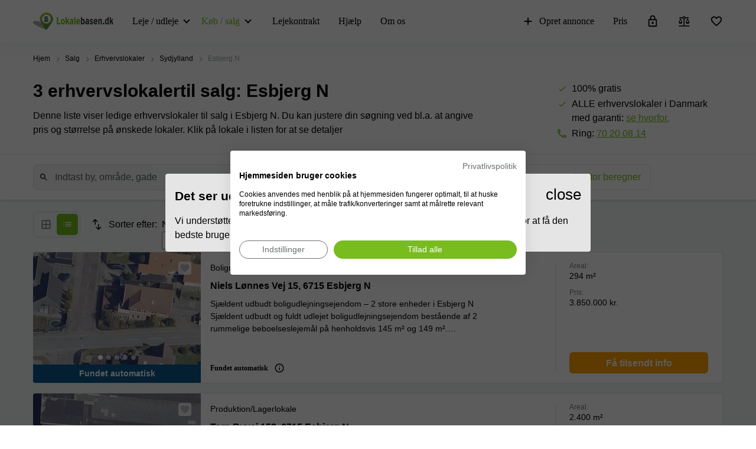

--- FILE ---
content_type: text/css
request_url: https://www.lokalebasen.dk/packs/css/2643-1026a836.css
body_size: 51
content:
.space-calculator__toggle{display:inline-flex;align-items:center;justify-content:center;cursor:pointer}.space-calculator__toggle svg{margin-right:8px}.space-calculator__toggle-label{white-space:nowrap}

/*# sourceMappingURL=2643-1026a836.css.map*/

--- FILE ---
content_type: text/css
request_url: https://www.lokalebasen.dk/packs/css/9928-15aa0e46.css
body_size: 546
content:
.info-notice a{-webkit-text-decoration:none;text-decoration:none}.info-notice__wrapper{display:flex;align-items:center}.info-notice__title{cursor:pointer;display:flex;align-items:center;font-family:Museo Sans,sans-serif}.info-notice__title span{-webkit-user-select:none;-moz-user-select:none;-ms-user-select:none;user-select:none}.info-notice__info-icon{pointer-events:none;display:flex;margin-left:5px;color:#77bc1f;cursor:pointer;position:relative;-webkit-user-select:none;-moz-user-select:none;-ms-user-select:none;user-select:none}.info-notice__info-icon:after{position:absolute;top:26px;left:0;content:"";width:18px;height:18px;background:#fff;display:none;transform:rotate(45deg);z-index:10;box-shadow:3px 6px 13px 0px rgba(0,4,10,.2)}.info-notice__info-icon.active:after{display:inline;display:initial}.info-notice__info-modal{position:absolute;background:#fff;width:420px;box-shadow:0 6px 15px 0px rgba(0,4,10,.06);padding:20px;color:#000;text-align:left}.info-notice__modal-title{margin-bottom:6px;font-weight:bold;font-family:"MuseoSans",san-serif}.info-notice__modal-content{margin:0;font-size:14px;line-height:21px;font-family:"MuseoSans",san-serif}.info-notice__modal-content.copyright{margin-bottom:8px}.info-notice.grid-view .info-notice__title span,.info-notice.list-view .info-notice__title span{font-size:12px;font-weight:bold;font-family:"MuseoSans",san-serif}.info-notice.grid-view .info-notice__info-icon,.info-notice.list-view .info-notice__info-icon{margin-left:10px}.info-notice.grid-view .info-notice__info-modal,.info-notice.list-view .info-notice__info-modal{width:100%;z-index:101}.info-notice.grid-view .info-notice__close-modal-btn,.info-notice.list-view .info-notice__close-modal-btn{position:absolute;top:8px;right:10px;cursor:pointer}@media(max-width: 576px){.info-notice.grid-view{margin-bottom:8px}}.info-notice.grid-view .info-notice__info-modal{top:45px;width:100%;z-index:101;left:0;border-radius:4px}@media(max-width: 576px){.info-notice.grid-view .info-notice__info-modal{top:34px}}.info-notice.list-view{position:relative}.info-notice.list-view .info-notice__info-modal{top:35px;left:50px;width:40vw;max-width:420px;z-index:10;border-radius:4px}.info-notice.detail-view{margin-bottom:16px;position:relative}.info-notice.detail-view .info-notice__title span{font-size:16px;line-height:24px;font-family:MuseoSans,san-serif}.info-notice.detail-view .info-notice__info-icon{margin-left:10px}.info-notice.detail-view .info-notice__info-icon svg{width:24px;height:24px;position:relative;top:1px}.info-notice.detail-view .info-notice__info-modal{left:0;top:35px;width:100%;z-index:10;border-radius:4px}@media(min-width: 768px){.info-notice.detail-view .info-notice__info-modal{width:420px}}.info-notice.detail-view .info-notice__modal-title{font-size:16px;margin-top:0}.info-notice.detail-view .info-notice__close-modal-btn{position:absolute;top:15px;right:15px;cursor:pointer}

/*# sourceMappingURL=9928-15aa0e46.css.map*/

--- FILE ---
content_type: text/css
request_url: https://assets.lokalebasen.dk/packs/css/2974-e4e8e9e3.css
body_size: 10758
content:
.FAQSection{font-family:"MuseoSans",sans-serif;margin-bottom:30px;padding-top:64px}@media(min-width: 768px){.FAQSection{margin-bottom:64px}}.FAQSection.no-padding{padding-top:0}.FAQSection__title{margin-bottom:24px}@media(min-width: 992px){.FAQSection__title{margin-bottom:32px}}.FAQSection__question-wrapper{overflow:hidden;border-top:1px solid #e0e2e2}.FAQSection__question-wrapper:last-child{border-bottom:1px solid #e0e2e2}@media(min-width: 992px){.FAQSection__question-wrapper:not(.FAQSection__question-wrapper--open):hover{border-color:#f6f6f6}.FAQSection__question-wrapper:not(.FAQSection__question-wrapper--open):hover+div{border-top-color:#f6f6f6}}.FAQSection__question-wrapper:not(.FAQSection__question-wrapper--open) .FAQSection__question:hover{background-color:rgba(0,0,0,0)}@media(min-width: 992px){.FAQSection__question-wrapper:not(.FAQSection__question-wrapper--open) .FAQSection__question:hover{background-color:#f6f6f6}}.FAQSection__question-wrapper .FAQSection__question{font-size:16px;color:#000;line-height:24px;font-weight:900;padding:15px 30px 15px 0;position:relative;-webkit-user-select:none;-moz-user-select:none;-ms-user-select:none;user-select:none;cursor:pointer;margin:0}.FAQSection__question-wrapper .FAQSection__question:before{position:absolute;right:0;content:url("data:image/svg+xml,%3Csvg xmlns=%27http://www.w3.org/2000/svg%27 height=%2724px%27 viewBox=%270 0 24 24%27 width=%2724px%27 fill=%27%23000000%27%3E%3Cpath d=%27M24 24H0V0h24v24z%27 fill=%27none%27 opacity=%27.87%27/%3E%3Cpath d=%27M15.88 9.29L12 13.17 8.12 9.29c-.39-.39-1.02-.39-1.41 0-.39.39-.39 1.02 0 1.41l4.59 4.59c.39.39 1.02.39 1.41 0l4.59-4.59c.39-.39.39-1.02 0-1.41-.39-.38-1.03-.39-1.42 0z%27/%3E%3C/svg%3E")}@media(min-width: 768px){.FAQSection__question-wrapper .FAQSection__question:before{top:15px}}@media(min-width: 992px){.FAQSection__question-wrapper .FAQSection__question:before{top:23.5px;right:20px}}@media(min-width: 1200px){.FAQSection__question-wrapper .FAQSection__question:before{top:22px}}@media(min-width: 768px){.FAQSection__question-wrapper .FAQSection__question{padding:15px 30px 15px 0}}@media(min-width: 992px){.FAQSection__question-wrapper .FAQSection__question{padding:23.5px 50px 23.5px 24px}}@media(min-width: 1200px){.FAQSection__question-wrapper .FAQSection__question{padding:24px 50px 24px 24px}}.FAQSection__question-wrapper--close .FAQSection__answer{min-height:0;height:0;padding:0 0 0;visibility:hidden;animation:.25s ease 0s close}@media(min-width: 768px){.FAQSection__question-wrapper--close .FAQSection__answer{animation:.25s ease 0s close768}}@media(min-width: 992px){.FAQSection__question-wrapper--close .FAQSection__answer{padding:0 24px 0;animation:.25s ease 0s close992}}@media(min-width: 1200px){.FAQSection__question-wrapper--close .FAQSection__answer{padding:0 24px;animation:.25s ease 0s close1200}}.FAQSection__question-wrapper--close .FAQSection__question:before{transform:rotate(0deg);transition:transform ease .3s}.FAQSection__question-wrapper--open .FAQSection__question:before{transform:rotate(-180deg);transition:transform ease .3s}.FAQSection__question-wrapper--open .FAQSection__answer{height:auto;min-height:61px;padding:0 0 29px;visibility:visible;animation:.25s ease 0s open}@media(min-width: 768px){.FAQSection__question-wrapper--open .FAQSection__answer{animation:.25s ease 0s open768;padding:0 0 34px}}@media(min-width: 992px){.FAQSection__question-wrapper--open .FAQSection__answer{animation:.25s ease 0s open992;padding:8.5px 24px 45px}}@media(min-width: 1200px){.FAQSection__question-wrapper--open .FAQSection__answer{animation:.25s ease 0s open1200;padding:8px 24px 53px}}.FAQSection__answer{font-size:16px;line-height:24px;font-family:MuseoSans,sans-serif;min-height:0;height:0;padding:0 0 0;visibility:hidden}@media(min-width: 992px){.FAQSection__answer{padding:0 24px 0}}@media(min-width: 1200px){.FAQSection__answer{padding:0 24px}}@keyframes open{from{min-height:0;height:0;visibility:hidden;padding:0 0 0}to{height:auto;min-height:61px;visibility:visible;padding:0 0 29px}}@keyframes open768{from{min-height:0;height:0;visibility:hidden;padding:0 0 0}to{height:auto;min-height:61px;visibility:visible;padding:0 0 34px}}@keyframes open992{from{min-height:0;height:0;visibility:hidden;padding:0 24px 0}to{height:auto;min-height:61px;visibility:visible;padding:8.5px 24px 45px}}@keyframes open1200{from{min-height:0;height:0;visibility:hidden;padding:0 24px}to{height:auto;min-height:61px;visibility:visible;padding:8px 24px 53px}}@keyframes close{from{height:auto;min-height:61px;visibility:visible;padding:0 0 29px}to{min-height:0;height:0;visibility:hidden;padding:0 0 0}}@keyframes close768{from{height:auto;min-height:61px;visibility:visible;padding:0 0 34px}to{min-height:0;height:0;visibility:hidden;padding:0 0 0}}@keyframes close992{from{height:auto;min-height:61px;visibility:visible;padding:8.5px 24px 45px}to{min-height:0;height:0;visibility:hidden;padding:0 24px 0}}@keyframes close1200{from{height:auto;min-height:61px;visibility:visible;padding:8px 24px 53px}to{min-height:0;height:0;visibility:hidden;padding:0 24px}}
.breadcrumbs{background-color:#fff;padding:0}@media(max-width: 576px){.breadcrumbs{height:0;overflow:hidden}}.breadcrumbs .container{padding:16px;line-height:20px}.breadcrumbs.details-page{background-color:#fff}.breadcrumbs__link-wrapper{font-size:12px;color:#a6abac;line-height:12px;border:0;display:inline-flex;align-items:center}.breadcrumbs__link-wrapper svg{fill:#a6abac;margin:0 5px}.breadcrumbs__link{color:#000;-webkit-text-decoration:none;text-decoration:none;font-weight:300}.breadcrumbs__link:hover{-webkit-text-decoration:underline;text-decoration:underline}.breadcrumbs__link--disabled{color:#a2a7a8}.breadcrumbs__link--disabled:hover{-webkit-text-decoration:none;text-decoration:none}@media(max-width: 576px){.breadcrumbs-list-view{height:auto;height:initial}}
.bottom-seo{margin-top:40px;margin-bottom:34px}@media(min-width: 768px){.bottom-seo{margin-top:0;margin-bottom:64px}}.bottom-seo p{font-size:16px;line-height:24px;margin-bottom:0;margin-top:0}.bottom-seo h2{font-size:21px;line-height:28px;margin-bottom:24px}@media(min-width: 992px){.bottom-seo h2{font-size:24px;line-height:32px}}.bottom-seo .description-padding p{margin-bottom:40px}.bottom-seo__section{margin-bottom:40px}.bottom-seo__img{width:100%;height:auto;margin-bottom:16px;border-radius:4px}.bottom-seo__text-content{font-size:16px;line-height:24px}.bottom-seo__text-content h3{font-size:18px;line-height:26px;margin-top:24px;margin-bottom:16px}@media(min-width: 992px){.bottom-seo__text-content h3{margin-top:32px}}.bottom-seo__text-content h4{font-size:16px;line-height:24px;margin:10px 0}@media(min-width: 768px){.bottom-seo__text-content--video{-moz-column-count:2;column-count:2;-moz-column-gap:16px;column-gap:16px}}@media(min-width: 768px){.bottom-seo__section-content{-moz-column-count:2;column-count:2;-moz-column-gap:16px;column-gap:16px}}@media(min-width: 992px){.bottom-seo__section-content{-moz-column-count:3;column-count:3}}.bottom-seo iframe{width:100%;height:100%;position:relative;top:0;left:0;border-radius:4px;outline:none;border:none;transform:translate3d(0, 0, 0)}.bottom-seo iframe *{z-index:9999}.bottom-seo__video-wrapper{position:relative;width:100%;margin-top:16px;-moz-column-break-inside:avoid;break-inside:avoid-column}@media(min-width: 768px){.bottom-seo__video-wrapper{height:241px;margin-top:24px}}@media(min-width: 992px){.bottom-seo__video-wrapper{height:213px}}@media(min-width: 1200px){.bottom-seo__video-wrapper{height:265px}}.bottom-seo__table{width:100%;border-collapse:collapse}@media(min-width: 768px){.bottom-seo__table{display:none}}.bottom-seo__table--desktop{display:none}@media(min-width: 768px){.bottom-seo__table--desktop{display:table}}.bottom-seo__table--links{display:block}.bottom-seo__table th,.bottom-seo__table td{font-size:16px;line-height:24px;border:1px solid #cbcecf;font-weight:300;padding:8px 16px}.bottom-seo__table td{text-align:right}.bottom-seo__table th{border-left:none;text-align:left}.bottom-seo__table tr:first-child th{font-weight:500;text-align:right}.bottom-seo__table tr:first-child th.main-header{font-family:MuseoSans,sans-serif;font-weight:900}.bottom-seo__table tr:first-child th:first-child{text-align:left}.bottom-seo__table tr:first-child td,.bottom-seo__table tr:first-child th{border-top:none;border-bottom:1px solid #a2a7a8}.bottom-seo__table tr td:last-child,.bottom-seo__table th:last-child{border-right:none}.bottom-seo__table tr:last-child th,.bottom-seo__table td{border-bottom:none}@media(min-width: 768px){.bottom-seo__table tr:first-child th:last-child{display:flex;flex-direction:column;position:relative;top:1px}}.bottom-seo__table .main-header{font-size:16px;line-height:24px;font-family:MuseoSans,sans-serif;font-weight:900}.bottom-seo__table .headers{font-size:16px;line-height:24px}.bottom-seo__table .text-right{text-align:right !important}.bottom-seo__table .increase{color:#77bc1f;margin-left:1px}.bottom-seo__table .decrease{color:red;margin-left:1px}.bottom-seo__table .indentation{margin-left:15.33px}.bottom-seo__links-table{width:100%}.bottom-seo__links-table td{text-align:left;border-left:none}.bottom-seo__links-table tr td:last-child{border-right:none}.bottom-seo__links-table tr:last-child td{border-bottom:none}.bottom-seo__links-table tr:first-child td,.bottom-seo__links-table tr:first-child th{border-top:none;border-bottom:1px solid #cbcecf}.bottom-seo__links-table td:first-child{width:42px}.bottom-seo__links-table a{font-size:16px;line-height:24px;-webkit-text-decoration:underline;text-decoration:underline}.bottom-seo__links-headline{font-size:16px;line-height:24px;font-family:MuseoSans,sans-serif;font-weight:900;padding-bottom:8px;margin-bottom:0}.bottom-seo__links{padding-left:36px;margin-bottom:16px;font-weight:300}.bottom-seo__links li{font-size:16px;line-height:24px;margin-bottom:6px}.bottom-seo__links li a{-webkit-text-decoration:underline;text-decoration:underline}.bottom-seo__links li a:hover{color:#539533}.bottom-seo__links li:last-child{margin-bottom:0}.bottom-seo__table-wrapper{border:1px solid #cbcecf;border-radius:4px;overflow:hidden;margin-bottom:16px}.bottom-seo__price-table-description{margin-bottom:16px !important}.bottom-seo__price-table-description{margin-left:-8px;margin-right:-8px}@media(min-width: 576px){.bottom-seo__price-table-description{margin-left:0;margin-right:0}}@media(max-width: 767px){.bottom-seo__price-table-description{padding:0 !important}}.bottom-seo__change-headline{white-space:nowrap}.bottom-seo__price-left-part{margin-bottom:24px}@media(min-width: 1200px){.bottom-seo__price-left-part{margin-bottom:0}}.bottom-seo__most-viewed-overview-link a,.bottom-seo__price-full-overview a{-webkit-text-decoration:underline;text-decoration:underline}.bottom-seo__most-viewed-overview-link a:hover,.bottom-seo__price-full-overview a:hover{color:#539533}.bottom-seo__most-viewed-overview-link{display:flex;flex-direction:column}.bottom-seo .youtube-player{position:relative;padding-bottom:56.25%;height:100%;overflow:hidden;max-width:100%;background:#000;border-radius:4px}.bottom-seo .youtube-player iframe{position:absolute;top:0;left:0;width:100%;height:100%;z-index:100;background:rgba(0,0,0,0)}.bottom-seo .youtube-player img{-o-object-fit:cover;object-fit:cover;display:block;left:0;bottom:0;margin:auto;max-width:100%;width:100%;position:absolute;right:0;top:0;border:none;height:auto;cursor:pointer;transition:.4s all}.bottom-seo .youtube-player .play{font-size:72px;height:48px;width:68px;left:50%;top:50%;margin-left:-30px;margin-top:-28px;position:absolute;color:#ff0102;background:url(/packs/static/images/icons/youtube-c361b2d4ff6b75c17da8.webp) no-repeat;background-size:contain;cursor:pointer;opacity:.85;transition:all ease .3s}.bottom-seo .youtube-player .play:hover{background-image:url(/packs/static/images/icons/youtube_red-60833ac0dd03c66115fd.webp);opacity:1}.bottom-seo .youtube-player img:hover~.play{background-image:url(/packs/static/images/icons/youtube_red-60833ac0dd03c66115fd.webp);opacity:1}.lv-header__rating-wrapper{margin-bottom:40px;display:flex;align-items:center}.lv-header__rating-wrapper svg{pointer-events:none}.lv-header__rating-stars{display:flex;align-items:center}.lv-header__rating-star{padding-right:2px;display:flex}.lv-header__rating-star:hover{cursor:pointer}.lv-header__rating-star:last-child{padding-right:0}.lv-header__rating-star svg{fill:#ffa300}.lv-header__rating-container{display:flex;align-items:center;justify-content:center;flex-direction:column}@media(min-width: 768px){.lv-header__rating-container{flex-direction:row}}.lv-header__rating-text,.lv-header__rating-headline{font-size:16px;color:#000;line-height:24px}.lv-header__rating-headline{margin-bottom:6px;text-align:center;display:flex;justify-content:center}@media(min-width: 768px){.lv-header__rating-headline{margin-bottom:0;margin-right:34px}}.lv-header__rating-text{margin-left:6px}
.lv-header__banner-advantage a{-webkit-text-decoration:underline;text-decoration:underline}.lv-header__container{padding:0 0 16px}@media(min-width: 768px){.lv-header__container{padding:0 0 24px}}@media(min-width: 960px){.lv-header__container{padding-top:8px}}.lv-header__headline{font-size:24px;line-height:32px;margin-bottom:16px}@media(min-width: 768px){.lv-header__headline{margin-bottom:8px}}@media(min-width: 992px){.lv-header__headline{font-size:30px;line-height:44px}}.lv-header__capitalize-title{text-transform:capitalize}.lv-header__empty-search{margin:0}.lv-header__read-more{color:#77bc1f;margin-left:4px;display:inline-block;-webkit-text-decoration:underline;text-decoration:underline}.lv-header__read-more:hover{cursor:pointer;color:#539533}.lv-header__banner{display:none}@media(min-width: 768px){.lv-header__banner{display:block}}@media(min-width: 992px){.lv-header__banner{display:flex;justify-content:flex-end}}@media(min-width: 1200px){.lv-header__banner{display:block}}@media(min-width: 992px){.lv-header__banner-wrapper{max-width:276px}}@media(min-width: 1200px){.lv-header__banner-wrapper{max-width:100%;margin-top:6px}}.lv-header__banner-item{display:flex;margin-bottom:2px;align-items:flex-start}.lv-header__banner-item svg{min-width:16px;margin-right:8px;margin-top:4px;position:relative;fill:#77bc1f}.lv-header__banner-item:last-child{margin-bottom:0}.lv-header__banner-item--phone span{display:flex;flex-wrap:wrap}.lv-header__banner-item span{font-size:16px;line-height:24px}.lv-header__banner-item span div>a:hover{color:#539533}.lv-header__description{font-size:16px;line-height:24px}@media(min-width: 768px){.lv-header__description{max-width:413px}}@media(min-width: 992px){.lv-header__description{max-width:100%}}
.search-wrapper{position:relative}.main-search-wrapper{display:flex}.location-search-input{width:100%;height:41px;font-size:14px;padding:10px 36px 10px 10px;border:1px solid #e8eaea;outline:none;border-radius:5px;border-top-left-radius:0;border-bottom-left-radius:0}.location-search-input:focus{border-color:#77bc1f}.on-list-view::-webkit-credentials-auto-fill-button,::-webkit-contacts-auto-fill-button{display:none !important}.on-list-view::-webkit-credentials-auto-fill-button,::-webkit-contacts-auto-fill-button{visibility:hidden;pointer-events:none;position:absolute;right:0}.on-list-view{border-radius:0}.location-search-clear-btn{position:absolute;top:30%;right:13px;cursor:pointer;color:#212529;opacity:.7;padding-top:3px}.location-search-clear-btn:hover{opacity:1}.location-search-clear-btn svg{display:block}@media(min-width: 1200px){.location-search-clear-btn{top:25%}}.location-search-empty-result{background-color:#77bc1f;color:#fff;font-size:1em;padding:7px 10px 9px}.location-search-label{background-color:#eee;color:#888;padding:.5em;text-transform:uppercase;font-size:.85em}.location-search-item{background-color:#fff;color:#777;display:flex;justify-content:space-between;padding:.3em;font-size:14px}.location-search-item:hover{background-color:#f8f8f8;color:#313c3f;-webkit-text-decoration:underline;text-decoration:underline}.location-search-item.selected{background-color:#f8f8f8;color:#313c3f;-webkit-text-decoration:none;text-decoration:none}.location-search-item.selected:hover{-webkit-text-decoration:underline;text-decoration:underline}.location-search-item:not(:first-child){border-top:1px solid #cecece}.location-search-item span{display:block}.location-search-item span:first-of-type{flex-basis:60%}.location-search-item span:last-of-type{color:#777;flex-basis:40%;text-align:right}.search-result-container{margin-top:41px;position:absolute;width:100%;overflow:auto;z-index:10;left:0}@media(min-width: 960px){.search-result-container{max-height:calc(100vh - 325px)}}.search-btn{position:absolute;top:0;right:0;width:40px;height:44px;text-align:center}.search-btn svg{position:absolute;top:14px;left:10px}
.dropdown-selector{background-color:#fff;min-height:55px}@media(min-width: 992px){.dropdown-selector{height:44px;min-height:44px}}.dropdown-selector+.dropdown-selector{margin-top:20px}.dropdown-selector__empty{padding:10px;color:#cbcecf}.dropdown-selector__placeholder-text{font-size:16px;line-height:24px;font-family:MuseoSans,sans-serif;display:flex;align-items:center;justify-content:space-between;width:100%}@media(min-width: 992px){.dropdown-selector__placeholder-text{display:none}}.dropdown-selector__placeholder-text.mobile-hidden{display:none}@media(min-width: 992px){.dropdown-selector__placeholder-text.mobile-hidden{white-space:nowrap;overflow:hidden;text-overflow:ellipsis;width:100%;display:flex}}.dropdown-selector__placeholder{font-size:16px;line-height:24px;font-family:MuseoSans,sans-serif;display:flex;align-items:center;justify-content:space-between;width:100%}@media(max-width: 991px){.dropdown-selector__placeholder.active{font-family:MuseoSans,sans-serif;font-weight:900}.dropdown-selector__placeholder.active .dropdown-selector__placeholder-text{font-family:MuseoSans,sans-serif;font-weight:900}.dropdown-selector__placeholder.active .dropdown-selector__selected-tooltip{font-weight:300}}@media(min-width: 992px){.dropdown-selector__placeholder{white-space:nowrap;overflow:hidden;text-overflow:ellipsis;width:100%;margin:10px 0 10px 10px}}.dropdown-selector__selected-tooltip{font-size:10px;line-height:14px;font-family:MuseoSans,sans-serif;text-transform:capitalize;white-space:nowrap;overflow:hidden;text-overflow:ellipsis;max-width:117px}@media(min-width: 768px){.dropdown-selector__selected-tooltip{max-width:290px}}@media(min-width: 992px){.dropdown-selector__selected-tooltip{display:none}}.dropdown-selector__trigger{font-size:14px;color:#000;line-height:18px;display:flex;align-items:stretch;justify-content:space-between;border-radius:0;background-color:#fff;border-bottom:1px solid #e0e2e2;transition:border-bottom ease-in .5s}.dropdown-selector__trigger:hover{cursor:pointer}@media(min-width: 992px){.dropdown-selector__trigger{padding:0 8px 0 16px;border:1px solid #e0e2e2;border-radius:8px;transition:border-bottom 0s}.dropdown-selector__trigger:hover,.dropdown-selector__trigger--active{border:1px solid #77bc1f}}@media(max-width: 991px){.dropdown-selector__trigger--active{border-bottom:1px solid rgba(0,0,0,0) !important}}.dropdown-selector__action-icon{display:flex;align-items:center;justify-content:center;color:#000;cursor:pointer;font-size:16px;margin-left:8px}.dropdown-selector__header{display:flex;align-items:center;justify-content:space-between;background-color:#fff;border:1px solid #ced4da;padding:0 10px;height:41px}.dropdown-selector__header+.dropdown-selector__header{border-top:none;border-bottom:1px solid #ced4da}.dropdown-selector__header--colored{background-color:#77bc1f;color:#fff}.dropdown-selector__header-back svg{margin-right:10px}.dropdown-selector__header-back:hover{cursor:pointer}.dropdown-selector__body{transition:max-height ease .3s;max-height:0;display:flex;flex-direction:column;overflow:hidden}.dropdown-selector__body--open{max-height:10000px}@media(min-width: 992px){.dropdown-selector__body{position:absolute;display:none;border-radius:8px;box-shadow:0 6px 15px 0 rgba(0,4,10,.15);right:0}.dropdown-selector__body--open{display:block}}.dropdown-selector__column{flex-grow:1;width:100%;padding-bottom:16px;min-width:100vw}@media(min-width: 992px){.dropdown-selector__column{width:auto;min-width:auto}}@media(min-width: 992px){.dropdown-selector__column{padding:8px 0;background:#fff}}.dropdown-selector__column+.dropdown-selector__column{border-left:0}@media(min-width: 768px){.dropdown-selector__column+.dropdown-selector__column{border-left:1px solid #e0e2e2}}.dropdown-selector__column .dropdown-selector__item+.dropdown-selector__item{border-top:1px solid rgba(206,212,218,.1)}.dropdown-selector__item{display:flex;align-items:center;justify-content:flex-start;min-height:35px;background-color:#fff;padding:8px 16px;cursor:pointer}@media(min-width: 768px){.dropdown-selector__item{padding:8px 32px}}@media(min-width: 769px){.dropdown-selector__item{padding:8px 0 8px 8px;margin:0 calc((100vw - 736px)/2)}}@media(min-width: 992px){.dropdown-selector__item{padding:0 16px;margin:0}}.dropdown-selector__item:hover{background:#f4f5f5}.dropdown-selector__separator{border-top:1px solid #e0e2e2;margin:0 16px}@media(min-width: 768px){.dropdown-selector__separator{margin:0 24px}}@media(min-width: 769px){.dropdown-selector__separator{margin:0 calc((100vw - 736px)/2)}}@media(min-width: 992px){.dropdown-selector__separator{display:none}}.dropdown-selector__item-icon{margin-right:10px}.dropdown-selector__item--selected .dropdown-selector__item-icon{width:20px;height:20px;border:1px solid #77bc1f;border-radius:2px;background-color:#77bc1f}.dropdown-selector__item-checkbox{width:20px;height:20px;border:1px solid #e8eaea;border-radius:2px;background-color:#fff}.dropdown-selector__item-checkbox svg{visibility:hidden}.dropdown-selector__item-icon-checked{display:flex}.dropdown-selector__item-icon-checked svg{visibility:visible;fill:#fff}.dropdown-selector__button{background-color:#000;border-radius:6px;padding:7px 24px;color:#fff;height:30px;line-height:normal;line-height:initial}.dropdown-selector__button:hover{cursor:pointer}.dropdown-selector__item-name{font-size:16px;line-height:24px;flex-grow:1}.dropdown-selector__trigger-right{display:flex;align-items:center}.lds-ellipsis{width:36px;height:7px;display:inline-block;position:relative;margin:17px auto}.lds-ellipsis div{position:absolute;top:0;width:6px;height:6px;border-radius:50%;background:#cbcecf;animation-timing-function:cubic-bezier(0, 1, 1, 0)}.lds-ellipsis div:nth-child(1){left:6px;animation:lds-ellipsis1 .6s infinite}.lds-ellipsis div:nth-child(2){left:6px;animation:lds-ellipsis2 .6s infinite}.lds-ellipsis div:nth-child(3){left:16px;animation:lds-ellipsis2 .6s infinite}.lds-ellipsis div:nth-child(4){left:26px;animation:lds-ellipsis3 .6s infinite}@keyframes lds-ellipsis1{0%{transform:scale(0)}100%{transform:scale(1)}}@keyframes lds-ellipsis3{0%{transform:scale(1)}100%{transform:scale(0)}}@keyframes lds-ellipsis2{0%{transform:translate(0, 0)}100%{transform:translate(10px, 0)}}
@media(max-width: 768px){.main-filter--top{position:absolute;width:100%;top:0;z-index:2000}.main-filter--top .sticky-outer-wrapper{position:fixed;width:100%}}
.lv-filter{position:relative;padding:0}
.lv-filter__filters-toggle-wrapper{display:flex;align-items:center;width:100%}
@media(max-width: 767px){.lv-filter__row{min-width:calc(100% - 32px)}}
.lv-filter .no-search-results{padding:4px 16px 12px}
.lv-filter .no-search-results__header{display:flex;align-items:center}
.lv-filter .no-search-results__header svg{fill:#77bc1f;margin-right:8px}
.lv-filter .no-search-results__header p{font-weight:900;margin-bottom:0}
.lv-filter .no-search-results__subheader{font-size:14px;font-weight:300}
@media(min-width: 992px){.lv-filter__modal{position:fixed;height:100vh;width:100vw;background:rgba(0,0,0,.6);display:flex;align-items:center;justify-content:center;-webkit-backdrop-filter:blur(5px);backdrop-filter:blur(5px);z-index:2000;top:0;left:0}}
.lv-filter__modal .filter-toggle{font-family:MuseoSans,sans-serif;padding:0}
.lv-filter__right-part{display:flex;align-items:center;justify-content:flex-start}
@media(min-width: 992px){.lv-filter__right-part{width:100%}}
@media(min-width: 992px){.lv-filter__modal-container{width:100%;max-width:832px;border-radius:16px;position:relative}}
.lv-filter__filters-wrapper{display:flex;background:#fff;z-index:1111}
@media(min-width: 992px){.lv-filter__filters-wrapper{flex-direction:column;width:100%;border-bottom-right-radius:16px;border-bottom-left-radius:16px;overflow-y:scroll;overflow-x:hidden;max-height:calc(100vh - 132px);position:relative;scroll-behavior:smooth;height:100%}}
@media(max-width: 991px){.lv-filter__filters-wrapper{display:none;position:fixed;width:100vw;min-height:100vh;top:0;left:0;height:100vh}}
.lv-filter__filters-wrapper.mobile-active{display:block;overflow:auto}
.lv-filter__filters-wrapper.with-button{padding-bottom:68px}
@media(min-width: 768px){.lv-filter__filters-wrapper.with-button{padding-bottom:100px}}
.lv-filter .dropdown-selector__placeholder{margin:0}
.lv-filter .dropdown-selector__trigger{line-height:24px;height:55px;display:flex;align-items:center;margin:0 16px}
@media(min-width: 768px){.lv-filter .dropdown-selector__trigger{margin:0 24px}}
@media(min-width: 769px){.lv-filter .dropdown-selector__trigger{margin:0 calc((100vw - 736px)/2)}}
@media(min-width: 992px){.lv-filter .dropdown-selector__trigger{margin:0;height:44px}.lv-filter .dropdown-selector__trigger:hover{border-bottom:1px solid #77bc1f}}
.lv-filter__filters-toggle{display:flex;align-items:center;justify-content:space-between;min-width:125px;border:1px solid #e0e2e2;border-radius:8px;padding:7px 10px 7px 16px;color:#000;cursor:pointer;background:#f6f7f7;width:100%}
.lv-filter__filters-toggle:hover{border:1px solid #77bc1f}
@media(min-width: 768px){.lv-filter__filters-toggle{margin-left:16px;margin-right:8px;width:auto;padding:9px 10px 9px 16px}}
.lv-filter__filters-toggle p{font-family:MuseoSans,sans-serif;margin:0 10px;white-space:nowrap}
@media(max-width: 767px){.lv-filter__filters-toggle.desktop:not(.visible){display:none}}
.lv-filter__mobile-toggle-left{display:flex;align-items:center}
.lv-filter__mobile-toggle-left svg{max-width:18px;max-height:18px}
.lv-filter__modal-header{display:flex;align-items:center;justify-content:center;position:fixed;top:0;right:0;width:100vw;height:56px;border-bottom:1px solid #e0e2e2;background:#fff;padding:16px 0;z-index:2222}
.lv-filter__modal-header svg{position:absolute;top:16px;left:16px;cursor:pointer}
@media(min-width: 768px){.lv-filter__modal-header svg{left:24px}}
@media(min-width: 769px){.lv-filter__modal-header svg{left:calc((100vw - 736px)/2)}}
@media(min-width: 992px){.lv-filter__modal-header svg{right:24px;left:auto;left:initial}}
@media(min-width: 992px){.lv-filter__modal-header{position:relative;width:100%;height:68px;z-index:1111;border-top-right-radius:16px;border-top-left-radius:16px}}
.lv-filter__modal-headline{font-size:20px;line-height:24px}
@media(min-width: 992px){.lv-filter__modal-headline{font-weight:900}}
.lv-filter__clear-filters-link{font-size:14px;line-height:24px;font-family:MuseoSans,sans-serif;position:absolute;right:16px;top:16px;-webkit-text-decoration:underline;text-decoration:underline;cursor:pointer}
.lv-filter__clear-filters-link:hover{color:#539533}
@media(min-width: 768px){.lv-filter__clear-filters-link{right:24px}}
@media(min-width: 769px){.lv-filter__clear-filters-link{right:calc((100vw - 736px)/2)}}
@media(min-width: 992px){.lv-filter__clear-filters-link{display:none}}
.lv-filter__search-agent-link-wrapper{margin:32px 16px}
@media(min-width: 768px){.lv-filter__search-agent-link-wrapper{margin:32px 24px}}
@media(min-width: 769px){.lv-filter__search-agent-link-wrapper{margin:32px calc((100vw - 736px)/2)}}
.lv-filter__search-agent-link{display:flex;align-items:flex-start;justify-content:space-between;font-size:16px;line-height:19px;font-family:MuseoSans,sans-serif;color:#77bc1f;-webkit-text-decoration:none;text-decoration:none;position:relative}
@media(min-width: 768px){.lv-filter__search-agent-link{justify-content:flex-start}}
.lv-filter__search-agent-link:hover{color:#539533;-webkit-text-decoration:none;text-decoration:none}
.lv-filter__search-agent-link span{-webkit-text-decoration:underline;text-decoration:underline}
.lv-filter__search-agent-link svg{fill:#77bc1f;margin-left:8px;position:relative;top:3px}
.lv-filter__button-wrapper{display:flex;align-items:center;justify-content:center;position:fixed;bottom:0;left:0;height:68px;border-radius:4px 4px 0 0;box-shadow:0 -2px 10px 0 rgba(26,34,109,.1);z-index:1000;background:#fff;width:100vw}
.lv-filter__search-button{display:flex;align-items:center;justify-content:center;font-size:16px;color:#fff;line-height:24px;font-weight:900;background-color:#77bc1f;padding:12px 30px;min-width:280px;border-radius:4px;cursor:pointer}
.lv-filter__search-button svg{margin-right:8px;fill:#fff}
.lv-filter__search-button:hover{background:#539533}
.lv-filter-wrapper{height:104px;border:none;padding:8px 0}
@media(min-width: 768px){.lv-filter-wrapper{display:flex;align-items:center;justify-content:center;height:76px;padding:0}}
.lv-filter-wrapper .dropdown-selector__item-name{font-family:MuseoSans,sans-serif;padding:0}
.lv-filter__container{display:flex;align-items:center;box-shadow:0 3px 4px -1px rgba(49,60,63,.25);background-color:#fff;height:104px}
@media(min-width: 768px){.lv-filter__container{height:76px}}
@media(min-width: 992px){.lv-filter__container{box-shadow:0 1px 4px 0 rgba(49,60,63,.25)}}
@media(max-width: 767px){.lv-filter__container>.container{width:100%}}
@media(max-width: 767px){.lv-filter__container.map{height:112px}.lv-filter__container.map .lv-filter-wrapper{display:block}.lv-filter__container.map .lv-filter__location-search{margin-bottom:8px}.lv-filter__container.map .lv-filter-wrapper{height:auto}.lv-filter__container.map .sort-bar__mobile-map-button,.lv-filter__container.map .lv-filter__location-search .search-wrapper input{height:40px}.lv-filter__container.map .lv-filter__filters-toggle{padding:7px 10px 7px 16px;margin-left:0}}
.lv-filter__location-search{flex-grow:1}
@media(min-width: 992px){.lv-filter__location-search{max-width:444px;margin-right:16px;width:100%}}
@media(max-width: 767px){.lv-filter__location-search{margin-bottom:8px}}
@media(min-width: 992px){.lv-filter__location-search .search-wrapper{max-width:444px}}
.lv-filter__location-search .search-wrapper input{height:40px;background:#f6f7f7}
.lv-filter__location-search .search-wrapper input::-webkit-input-placeholder{line-height:normal;color:#c9c9c9}
@media(min-width: 768px){.lv-filter__location-search .search-wrapper input{height:44px}}
.lv-filter__location-search .search-btn{left:0;width:36px;pointer-events:none}
.lv-filter__location-search .search-btn:after{width:16px;max-width:16px;font-size:16px;color:#000}
.lv-filter__location-search .error-text{color:#f22708}
.lv-filter__location-search .error-wrapper{font-size:14px;line-height:24px;font-family:MuseoSans,sans-serif;padding:16px;border-radius:4px;background-color:#fff;animation-name:goto_pulse_animation;animation-duration:1000ms;animation-iteration-count:infinite;animation-timing-function:ease-in-out;position:absolute;top:44px;z-index:10;width:calc(100vw - 32px);box-shadow:0 6px 15px 0 rgba(0,4,10,.15)}
@media(min-width: 768px){.lv-filter__location-search .error-wrapper{padding:24px;width:658px}}
@media(min-width: 992px){.lv-filter__location-search .error-wrapper{width:898px}}
.lv-filter__location-search .location-search-input{font-size:16px;color:#000;line-height:24px;font-family:MuseoSans,sans-serif;border:1px solid #e0e2e2;border-radius:8px;padding:10px 10px 10px 36px;position:relative}
.lv-filter__location-search .location-search-input:hover,.lv-filter__location-search .location-search-input:active,.lv-filter__location-search .location-search-input:focus{border:1px solid #77bc1f}
.lv-filter__location-search .location-search-input::-ms-clear{display:none}
.lv-filter__location-search .location-search-input[placeholder]{font-size:16px;line-height:24px;position:relative;text-overflow:ellipsis;display:block}
.lv-filter__location-search .location-search-input::-moz-placeholder{color:#5a6365 !important}
.lv-filter__location-search .location-search-input:-ms-input-placeholder{color:#5a6365 !important}
.lv-filter__location-search .location-search-input::placeholder{color:#5a6365 !important}
.lv-filter__location-search .location-search-input::-moz-placeholder{font-family:MuseoSans,sans-serif}
.lv-filter__location-search .location-search-input:-ms-input-placeholder{font-family:MuseoSans,sans-serif}
.lv-filter__location-search .location-search-input::placeholder{font-family:MuseoSans,sans-serif}
.lv-filter__location-search .location-search-input.filled{padding-right:36px}
.lv-filter__location-search .location-search-clear-btn{padding-top:0;color:#000;height:16px;top:14px}
.lv-filter__location-search .location-search-clear-btn i{color:#000}
.lv-filter__location-search .search-result-container{width:calc(100vw - 32px);box-shadow:0 6px 15px 0 rgba(0,4,10,.15);padding:8px 8px;border-radius:8px;background:#fff;margin-top:44px;max-height:2000vh}
@media(min-width: 768px){.lv-filter__location-search .search-result-container{padding:16px 8px 16px 24px;width:658px}}
@media(min-width: 992px){.lv-filter__location-search .search-result-container{width:898px;padding:16px 24px}}
.lv-filter__location-search .search-result-container>div{margin-bottom:8px;padding-bottom:8px;border-bottom:1px solid #e0e2e2}
@media(min-width: 768px){.lv-filter__location-search .search-result-container>div{margin-bottom:16px;padding-bottom:16px}}
.lv-filter__location-search .search-result-container>div:last-child{margin:0;padding:0;border-bottom:none}
.lv-filter__location-search .location-search-label{font-size:12px;color:#a2a7a8;line-height:20px;font-family:MuseoSans,sans-serif;font-weight:900;background:#fff;text-transform:uppercase;padding:8px 8px 0;margin-bottom:8px}
@media(min-width: 768px){.lv-filter__location-search .location-search-label{padding:8px 0 0}}
@media(min-width: 992px){.lv-filter__location-search .location-search-label{font-size:14px;color:24px;margin-bottom:16px}}
.lv-filter__location-search .location-search-item{font-size:14px;color:#000;line-height:24px;font-family:MuseoSans,sans-serif;border-radius:8px;padding:8px}
.lv-filter__location-search .location-search-item.selected{background:#fff}
.lv-filter__location-search .location-search-item.selected:hover{background:#f8f8f8}
.lv-filter__location-search .location-search-item:not(:first-child){border-top:none}
.lv-filter__location-search .location-search-item:hover{-webkit-text-decoration:none;text-decoration:none}
.lv-filter__location-search .location-search-item span:first-of-type{padding-right:16px}
@media(min-width: 768px){.lv-filter__location-search .location-search-item span:first-of-type{flex-basis:50%}}
@media(min-width: 992px){.lv-filter__location-search .location-search-item span:first-of-type{font-size:16px}}
.lv-filter__location-search .location-search-item span:last-of-type{font-size:16px;color:#000;line-height:24px}
.lv-filter__price .input-range{margin-top:0}
@media(min-width: 992px){.lv-filter__price .filter-toggle{cursor:default}.lv-filter__price .dropdown-selector__body{width:636px;margin:auto;padding:24px 5px 20px}.lv-filter__price .form-group{width:260px;height:56px;border:1px solid #e0e2e2;border-radius:4px;padding-bottom:8px;flex-direction:row-reverse;justify-content:flex-end;align-items:flex-end;cursor:text}.lv-filter__price .form-group input,.lv-filter__price .form-group .input-range__dimension{font-size:16px !important;line-height:19px !important}.lv-filter__price .form-group input{border:none !important;padding:26px 0 0 0 !important;margin:0 0 0 5px !important;width:100% !important;height:45px !important}.lv-filter__price .form-group input:not(.outline-none):focus~.input-range__input-border{border-color:#77bc1f !important}.lv-filter__price .form-group:first-child:after{content:"";width:36px;height:2px;background:#e0e2e2;right:-73px;position:absolute;bottom:26px}.lv-filter__price .input-range__label{display:none}.lv-filter__price .input-range__input-label{font-size:14px;color:#a2a7a8;line-height:17px;font-weight:300;position:absolute;top:8px;left:8px}.lv-filter__price .input-range__dimension{padding-left:8px !important}.lv-filter__price .input-range__input-border{position:absolute;height:calc(100% + 2px);width:calc(100% + 2px);top:-1px;left:-1px;border-radius:4px;pointer-events:none;border:1px solid rgba(0,0,0,0)}}
.lv-filter__meters .input-range{margin-top:12px}
.lv-filter__meters .dropdown-price__body{padding:0}
.lv-filter__meters .filter-toggle__icon-wrapper svg{position:relative;top:-3px}
@media(min-width: 992px){.lv-filter__meters .filter-toggle{cursor:default}.lv-filter__meters .lv-filter__meters-section{width:100%}.lv-filter__meters .dropdown-selector__body,.lv-filter__meters .dropdown-selector__body--open{display:flex !important;flex-direction:row !important}.lv-filter__meters .dropdown-selector__body{padding:24px 42px 56px !important}.lv-filter__meters .noUi-target{left:-5px}.lv-filter__meters .input-range__hint{font-size:14px !important}.lv-filter__meters .input-range__hint{color:#a2a7a8;line-height:24px;position:absolute;bottom:23px}.lv-filter__meters .input-range__label{margin-bottom:16px !important}}
.lv-filter__meters-section--meters .input-range{border-bottom:none !important}
@media(min-width: 992px){.lv-filter__meters-section--meters{margin-right:80px}}
.lv-filter__price,.lv-filter__meters{display:flex;align-items:normal;justify-content:center;flex-direction:column;padding:0;min-height:55px}
@media(min-width: 992px){.lv-filter__price,.lv-filter__meters{min-height:0;min-height:initial;border-bottom:1px solid #e0e2e2}.lv-filter__price .dropdown-selector__body,.lv-filter__meters .dropdown-selector__body{position:relative;box-shadow:none}.lv-filter__price .dropdown-selector,.lv-filter__meters .dropdown-selector{height:auto}.lv-filter__price .dropdown-selector__trigger,.lv-filter__meters .dropdown-selector__trigger{cursor:default;height:auto;padding:20px 24px 0 24px}.lv-filter__price .dropdown-selector__trigger:hover,.lv-filter__price .dropdown-selector__trigger--active,.lv-filter__meters .dropdown-selector__trigger:hover,.lv-filter__meters .dropdown-selector__trigger--active{border:none}.lv-filter__price .dropdown-selector__action-icon,.lv-filter__meters .dropdown-selector__action-icon{display:none}.lv-filter__price .dropdown-selector__placeholder,.lv-filter__meters .dropdown-selector__placeholder{font-size:20px;line-height:24px;font-weight:900}}
.lv-filter__price .filter-toggle__icon-wrapper svg,.lv-filter__meters .filter-toggle__icon-wrapper svg{fill:#000;margin-right:8px}
@media(min-width: 992px){.lv-filter__price .filter-toggle__icon-wrapper svg,.lv-filter__meters .filter-toggle__icon-wrapper svg{display:none}}
.lv-filter__price p,.lv-filter__meters p{margin:0}
.lv-filter__price .dropdown-selector__selected-tooltip,.lv-filter__meters .dropdown-selector__selected-tooltip{text-transform:none;max-width:100%}
.lv-filter__price .input-range__label,.lv-filter__meters .input-range__label{font-size:14px;line-height:20px;text-transform:capitalize;margin-bottom:8px}
.lv-filter__price .input-range__track,.lv-filter__meters .input-range__track{height:5px;background:#e8e8e8;box-shadow:none;border-radius:2px}
.lv-filter__price .input-range__track--active,.lv-filter__meters .input-range__track--active{background:#77bc1f}
.lv-filter__price .input-range__slider,.lv-filter__meters .input-range__slider{width:26px;height:26px;background-color:#fff;box-shadow:0 0 4px 0 rgba(0,0,0,.5);border-radius:100%}
@media(min-width: 1200px){.lv-filter__price .input-range__slider,.lv-filter__meters .input-range__slider{width:21px;height:21px}}
.lv-filter__price .input-range__slider::after,.lv-filter__meters .input-range__slider::after{display:none}
.lv-filter__price .input-range__hint,.lv-filter__meters .input-range__hint{font-size:16px;line-height:24px;font-weight:300;margin-top:8px}
.lv-filter__price .input-range,.lv-filter__meters .input-range{margin-bottom:0;border-bottom:1px solid #e0e2e2;padding-bottom:24px;width:100%}
@media(min-width: 769px){.lv-filter__price .input-range,.lv-filter__meters .input-range{padding-left:8px}}
@media(min-width: 992px){.lv-filter__price .input-range,.lv-filter__meters .input-range{border-bottom:none;padding:0}}
.lv-filter__price .input-range__dimension,.lv-filter__meters .input-range__dimension{font-size:14px;line-height:24px;display:inline-block;text-transform:lowercase;padding-left:4px}
.lv-filter__price .input-range__inputs .form-group,.lv-filter__meters .input-range__inputs .form-group{margin-bottom:0}
.lv-filter__price .input-range__inputs .form-group input,.lv-filter__meters .input-range__inputs .form-group input{font-size:12px;height:40px;width:75px;border:1px solid #e0e2e2;border-radius:4px;padding:6px 0 6px 11px;text-align:left;margin-right:2px;color:#000}
.lv-filter__price .input-range__inputs .form-group input:focus,.lv-filter__meters .input-range__inputs .form-group input:focus{outline:none;box-shadow:none}
.lv-filter__price .input-range__inputs .form-group input[type=number],.lv-filter__meters .input-range__inputs .form-group input[type=number]{-moz-appearance:textfield}
.lv-filter__price .input-range__inputs .form-group input[type=number]::-webkit-inner-spin-button,.lv-filter__meters .input-range__inputs .form-group input[type=number]::-webkit-inner-spin-button{-webkit-appearance:none}
@media(min-width: 1200px){.lv-filter__price .input-range__inputs .form-group input,.lv-filter__meters .input-range__inputs .form-group input{height:28px}}
.lv-filter__price .dropdown-selector__body,.lv-filter__meters .dropdown-selector__body{background:#fff;padding:0 16px;display:flex;flex-direction:column}
@media(min-width: 768px){.lv-filter__price .dropdown-selector__body,.lv-filter__meters .dropdown-selector__body{padding:0 24px}}
@media(min-width: 769px){.lv-filter__price .dropdown-selector__body,.lv-filter__meters .dropdown-selector__body{padding:0 calc((100vw - 736px)/2)}}
@media(min-width: 992px){.lv-filter__price .dropdown-selector__body,.lv-filter__meters .dropdown-selector__body{display:none;padding:24px 5px 20px}.lv-filter__price .dropdown-selector__body--open,.lv-filter__meters .dropdown-selector__body--open{display:block}}
.lv-filter__price .no-linear-input-range .noUi-target,.lv-filter__meters .no-linear-input-range .noUi-target{left:-5px}
@media(min-width: 992px){.lv-filter__price .filter-toggle,.lv-filter__meters .filter-toggle{min-width:154px}}
.lv-filter__meters svg{min-width:18px}
.lv-filter__price svg{min-width:22px}
.lv-filter__sticky-header{text-overflow:ellipsis;white-space:nowrap;overflow:hidden;padding-left:15px;padding-right:15px;line-height:50px;width:100%;font-size:28px}
@media(min-width: 768px){.lv-filter__sticky-header{font-size:32px}}
.lv-filter__type .dropdown-selector__item+.dropdown-selector__item,.lv-filter__area .dropdown-selector__item+.dropdown-selector__item,.dropdown-selector__action-icon .dropdown-selector__item+.dropdown-selector__item{border-top:none}
.lv-filter__type .dropdown-selector__trigger,.lv-filter__area .dropdown-selector__trigger,.dropdown-selector__action-icon .dropdown-selector__trigger{line-height:24px}
@media(min-width: 992px){.lv-filter__type .dropdown-selector,.lv-filter__area .dropdown-selector,.dropdown-selector__action-icon .dropdown-selector{min-width:184px}}
.lv-filter__type{margin-top:56px}
@media(min-width: 992px){.lv-filter__type{margin-top:0}}
.lv-filter__type .dropdown-selector{position:relative}
.lv-filter__type .dropdown-selector__body{z-index:999}
@media(min-width: 992px){.lv-filter__type .dropdown-selector__body{min-width:232px;left:0}}
.lv-filter__type .dropdown-selector__item{color:#000;min-height:40px;padding-top:8px;padding-bottom:8px}
.lv-filter__type .dropdown-selector__empty{color:#000}
@media(min-width: 992px){.lv-filter__type,.lv-filter__energy-rating{border-bottom:1px solid #e0e2e2}.lv-filter__type .dropdown-selector__body,.lv-filter__energy-rating .dropdown-selector__body{position:relative;box-shadow:none}.lv-filter__type .dropdown-selector,.lv-filter__energy-rating .dropdown-selector{height:auto}.lv-filter__type .dropdown-selector__trigger,.lv-filter__energy-rating .dropdown-selector__trigger{cursor:default;height:auto;padding:20px 24px 0 24px}.lv-filter__type .dropdown-selector__trigger:hover,.lv-filter__type .dropdown-selector__trigger--active,.lv-filter__energy-rating .dropdown-selector__trigger:hover,.lv-filter__energy-rating .dropdown-selector__trigger--active{border:none}.lv-filter__type .dropdown-selector__action-icon,.lv-filter__energy-rating .dropdown-selector__action-icon{display:none}.lv-filter__type .dropdown-selector__placeholder-text,.lv-filter__energy-rating .dropdown-selector__placeholder-text{font-size:20px;line-height:24px;font-weight:900}.lv-filter__type .dropdown-selector__column,.lv-filter__energy-rating .dropdown-selector__column{display:flex;align-items:center;flex-wrap:wrap;padding:24px 24px 8px}.lv-filter__type .dropdown-selector__item,.lv-filter__energy-rating .dropdown-selector__item{padding:0;margin:0 24px 16px 0;min-height:0;min-height:initial}.lv-filter__type .dropdown-selector__item:hover,.lv-filter__energy-rating .dropdown-selector__item:hover{background:#fff}.lv-filter__type .dropdown-selector__item-icon,.lv-filter__energy-rating .dropdown-selector__item-icon{margin-right:8px}}
.lv-filter__area .dropdown__search-wrapper{position:relative;margin:16px 16px 8px}
.lv-filter__area .dropdown__search-wrapper svg{position:absolute;left:16px;top:12px}
.lv-filter__area .dropdown__search-input{outline:none !important}
.lv-filter__area .dropdown__search-input{padding:10px 16px 10px 42px;line-height:24px;border-radius:4px;border:1px solid #e0e2e2;background:#fff;display:flex;width:100%;height:44px;font-size:16px}
.lv-filter__area .dropdown-selector__item-label{display:flex;width:100%;margin-left:8px}
.lv-filter__area .dropdown-selector__chosen-tooltip{font-weight:300 !important}
.lv-filter__area .dropdown-selector__chosen-tooltip{font-size:16px;line-height:24px;white-space:nowrap;margin-left:5px;display:inline-flex}
@media(min-width: 992px){.lv-filter__area .dropdown-selector__chosen-tooltip{font-size:14px}}
.lv-filter__area .dropdown-selector__select-buttons{display:flex;margin:8px 0 8px;padding:0 16px}
@media(min-width: 768px){.lv-filter__area .dropdown-selector__select-buttons{padding:0 32px}}
@media(min-width: 769px){.lv-filter__area .dropdown-selector__select-buttons{padding:0 8px}}
@media(min-width: 992px){.lv-filter__area .dropdown-selector__select-buttons{padding:0 16px}}
.lv-filter__area .dropdown-selector__select-buttons p{font-size:16px;line-height:24px;font-family:MuseoSans,sans-serif;cursor:pointer;margin-bottom:0;-webkit-text-decoration:underline;text-decoration:underline}
.lv-filter__area .dropdown-selector__select-buttons p:first-child{margin-right:24px;color:#77bc1f}
.lv-filter__area .dropdown-selector__select-buttons p:first-child:hover{color:#539533}
.lv-filter__area .dropdown-selector__select-buttons p:last-child{color:#5a6365}
.lv-filter__area .dropdown-selector__select-buttons p:last-child:hover{color:#000}
.lv-filter__area .dropdown-selector{position:relative;width:170px}
.lv-filter__area .dropdown-selector__body{background:#fff;right:0;top:-1px}
@media(min-width: 992px){.lv-filter__area .dropdown-selector__body{width:360px;top:44px;max-height:calc(100vh - 210px);overflow-y:auto}.lv-filter__area .dropdown-selector__body .dropdown-selector__separator{display:block}}
@media(min-width: 992px)and (max-height: 600px){.lv-filter__area .dropdown-selector__body{max-height:500px}}
.lv-filter__area .dropdown-selector__button{margin:10px;padding:12px 24px 11px;font-weight:900;text-align:center;height:auto;height:initial;text-transform:uppercase}
.lv-filter__area .dropdown-selector__item-submenu{max-height:0;overflow:hidden;transition:max-height .2s ease-in-out}
.lv-filter__area .dropdown-selector__item-submenu.opened{margin-bottom:8px;background:#f6f6f6}
.lv-filter__area .dropdown-selector__item-submenu .dropdown-selector__item{padding:10px 24px}
@media(min-width: 768px){.lv-filter__area .dropdown-selector__item-submenu .dropdown-selector__item{padding:10px 40px}}
@media(min-width: 769px){.lv-filter__area .dropdown-selector__item-submenu .dropdown-selector__item{padding:10px 16px}}
.lv-filter__area .dropdown-selector__item-submenu .dropdown-selector__separator{margin-top:16px}
@media(min-width: 769px){.lv-filter__area .dropdown-selector__item-submenu .dropdown-selector__separator{margin:8px 0 0}}
.lv-filter__area .dropdown-selector__item{background-color:#f6f6f6;align-items:flex-start;min-height:auto;padding:10px 16px}
@media(min-width: 769px){.lv-filter__area .dropdown-selector__item{margin:0}.lv-filter__area .dropdown-selector__item .arrow-down{right:8px}}
@media(min-width: 992px){.lv-filter__area .dropdown-selector__item{min-height:44px;padding:10px 16px}.lv-filter__area .dropdown-selector__item:hover{background:#f4f5f5}.lv-filter__area .dropdown-selector__item .arrow-down{right:0}}
.lv-filter__area .dropdown-selector__item .arrow-down{position:relative;top:2px;height:24px;margin-left:8px}
.lv-filter__area .dropdown-selector__item .arrow-down i{font-size:20px;pointer-events:none}
.lv-filter__area .dropdown-selector__item .arrow-down.disabled{display:none}
.lv-filter__area .dropdown-selector__item.main{background-color:#fff}
.lv-filter__area .dropdown-selector__item.main.sticky{position:fixed;top:55px;left:0;z-index:9;width:100%}
@media(min-width: 992px){.lv-filter__area .dropdown-selector__item.main.sticky{position:sticky;top:0;left:0}}
.lv-filter__area .dropdown-selector__column{padding:8px 0}
@media(min-width: 769px){.lv-filter__area .dropdown-selector__column{margin:0 calc((100vw - 736px)/2);width:auto;min-width:auto;background-color:#f6f6f6}}
@media(min-width: 992px){.lv-filter__area .dropdown-selector__column{margin:0;background-color:#fff}}
.lv-filter__area .dropdown-selector__item--selected .dropdown-selector__item-label span:not(.with-query){font-weight:900}
.lv-filter__area .dropdown-selector__item--selected .dropdown-selector__item-label span span{font-weight:300}
.lv-filter__area .dropdown-selector__item-icon-checked{display:flex;align-items:center;justify-content:center;border:1px solid #77bc1f;border-radius:2px;background-color:#77bc1f;top:2px;position:relative;margin-right:8px}
.lv-filter__area .dropdown-selector__item-icon-checked i{color:#fff;font-size:18px}
.lv-filter__area .dropdown-selector__item-checkbox{top:1px;position:relative;margin-right:8px}
.lv-filter__area .dropdown-selector__item-name{display:flex;align-items:flex-start}
.lv-filter__area .dropdown-selector{width:auto;min-width:170px}
.lv-filter__area.desktop{display:none}
@media(min-width: 992px){.lv-filter__area.desktop{display:flex}}
.lv-filter__area.desktop .dropdown-selector__trigger{background:#f6f7f7}
@media(min-width: 992px){.lv-filter__area.mobile{display:none}}
.sticky-inner-wrapper{z-index:200 !important}
.list-view-container{background:#f4f5f5;padding-bottom:32px}.sort-bar{background:#f4f5f5;padding-top:20px;padding-bottom:4px}@media(min-width: 768px){.sort-bar{padding-bottom:0}}.sort-bar__layout-switcher{display:flex;align-items:center;height:44px;gap:4px;border-radius:8px;border:1px solid #d7dada;padding:3px;margin-right:16px}.sort-bar__layout-switcher:hover{border-color:#77bc1f}.sort-bar__layout-switcher-pill{width:36px;height:36px;display:flex;align-items:center;justify-content:center;border-radius:5px}.sort-bar__layout-switcher-pill svg{fill:#000;fill-opacity:.5}.sort-bar__layout-switcher-pill.active{background:#77bc1f}.sort-bar__layout-switcher-pill.active svg{fill:#fff;fill-opacity:1}.sort-bar__layout-switcher-pill:not(.active){cursor:pointer}.sort-bar__layout-switcher-pill:not(.active):hover svg{fill:#77bc1f;fill-opacity:1}@media(min-width: 768px){.sort-bar__locations-count,.sort-bar .lv-filter__filters-toggle{display:none}}.sort-bar__locations-count{font-size:14px;line-height:24px}.sort-bar__sorting-wrapper{display:flex;align-items:center;width:100%}@media(max-width: 991px){.sort-bar__sorting-wrapper{justify-content:space-between}}.sort-bar__sorting-wrapper-divider{display:none}@media(min-width: 992px){.sort-bar__sorting-wrapper-divider{display:block;height:24px;border-right:1px solid #d7dada;margin:0 24px}}.sort-bar .lv-filter__filters-toggle{margin-left:0;width:calc(50% - 4px);min-width:calc(50% - 4px);background:#fff}.sort-bar__main-wrapper{display:block;position:relative}@media(min-width: 768px){.sort-bar__main-wrapper{display:flex;align-items:center;justify-content:space-between}}.sort-bar__right-part{display:flex;align-items:center;width:100%;justify-content:space-between}@media(max-width: 576px){.sort-bar__right-part{flex-wrap:wrap}}.sort-bar__facilities-filter-wrapper{display:none}@media(min-width: 992px){.sort-bar__facilities-filter-wrapper{display:block}}.sort-bar__dropdown-wrapper{display:flex;justify-content:space-between}@media(max-width: 991px){.sort-bar__dropdown-wrapper{width:100%}}.sort-bar__sort-type-wrapper{display:flex;align-items:center;flex-wrap:nowrap}@media(min-width: 992px){.sort-bar__sort-type-wrapper:hover svg{fill:#539533}.sort-bar__sort-type-wrapper:hover .sort-by__control p,.sort-bar__sort-type-wrapper:hover .sort-by__single-value{color:#539533}}.sort-bar__sort-type-icon{min-width:24px;margin-right:8px}.sort-bar__per-page-wrapper{display:flex;align-items:center;margin-left:auto}.sort-bar__left-part{align-items:center;display:none}@media(min-width: 768px){.sort-bar__left-part{display:flex}}.sort-bar__map-toggle{display:flex;align-items:center;height:44px;border-radius:8px;border:1px solid #d7dada;padding:0 16px;cursor:pointer}.sort-bar__map-toggle label{display:flex;align-items:center;gap:8px;cursor:pointer}.sort-bar__map-toggle:hover{border-color:#77bc1f}.sort-bar__map-toggle.on{border:none;background:linear-gradient(73deg, #8ACB36 0%, #6FB516 100%)}.sort-bar__map-toggle.on .sort-bar__map-toggle-label{color:#fff}@media(max-width: 991px){.sort-bar__map-toggle{display:none}}.sort-bar__map-toggle-label{font-size:16px;line-height:24px}.sort-bar__facilities-dropdown{display:flex;align-items:center;justify-content:space-between;background:#fff;height:44px;border:1px solid #e8eaea;padding:0 10px;margin-right:24px;cursor:pointer}.sort-bar__facilities-dropdown span{font-size:14px;line-height:21px;font-family:MuseoSans,sans-serif;margin-right:25px}.sort-bar__facilities-dropdown i{font-size:18px;color:#cbcecf}.sort-bar__facilities-dropdown i.active{color:#000}.sort-bar__facilities-filter-list{position:absolute;top:54px;right:0;display:none;transition:all .6s;background:#fff;box-shadow:0 1px 4px 0 rgba(49,60,63,.25);width:100%;z-index:999;padding:24px}.sort-bar__facilities-filter-list.open{display:block}.sort-bar__facilities-select-links{display:flex;margin-bottom:24px}.sort-bar__facilities-select-links div{font-size:16px;line-height:24px;font-family:MuseoSans,sans-serif;cursor:pointer}.sort-bar__facilities-select-all-link{margin-right:24px}.sort-bar__facilities-select-all-link:hover{color:#77bc1f}.sort-bar__facilities-deselect-all-link:hover{color:#f22708}.sort-bar__facilities-headline{font-size:16px;color:#000;line-height:24px;font-weight:bold;margin-bottom:16px}.sort-bar__facilities-headline.facilities{margin-top:8px}.sort-bar__facilities-list,.sort-bar__suitable-for-list{display:flex;flex-wrap:wrap}.sort-bar__facilities-filter-item{display:block;width:33.333%}.sort-bar__facilities-filter-item label{font-size:16px;color:24px;font-family:MuseoSans,sans-serif;display:inline-flex;align-items:center;cursor:pointer;margin-bottom:16px}.sort-bar__facilities-filter-item label input{width:10px;height:10px;margin-right:20px}.sort-bar__facilities-filter-item label input:before{width:20px;height:20px;background:#fff;border:1px solid #e8eaea;border-radius:2px;top:-5px;position:relative;display:flex;justify-content:center}.sort-bar__facilities-filter-item label input:checked:before{background:#77bc1f;border-color:#77bc1f}.sort-bar .__react_component_tooltip{font-size:12px;font-weight:100;padding:3px 5px}.sort-bar .sort-by__indicator{display:none}.sort-bar .per-page,.sort-bar .sort-by{display:flex;align-items:center;height:24px}.sort-bar .per-page:focus-visible,.sort-bar .sort-by:focus-visible{outline:none}@media(min-width: 768px){.sort-bar .per-page,.sort-bar .sort-by{height:44px}}.sort-bar .per-page .react-select-2-input,.sort-bar .sort-by .react-select-2-input{display:none}.sort-bar .per-page__placeholder,.sort-bar .sort-by__placeholder{max-width:19px;overflow:hidden;height:24px;font-weight:300}.sort-bar .per-page__indicator-separator,.sort-bar .sort-by__indicator-separator{display:none}.sort-bar .per-page__dropdown-indicator,.sort-bar .sort-by__dropdown-indicator{padding-right:0}.sort-bar .per-page__value-container,.sort-bar .sort-by__value-container{height:24px}.sort-bar .per-page__single-value,.sort-bar .sort-by__single-value{margin:0;font-weight:300;color:#000;position:relative;top:auto;top:initial;transform:translate(0, 0);max-width:none;max-width:initial}.sort-bar .per-page .sort-by__single-value,.sort-bar .sort-by .sort-by__single-value{text-overflow:ellipsis;overflow:hidden;display:-webkit-box;-webkit-line-clamp:1;-webkit-box-orient:vertical;white-space:normal;white-space:initial;word-break:break-all;font-weight:500}.sort-bar .per-page .per-page__single-value,.sort-bar .sort-by .per-page__single-value{text-overflow:initial;overflow:visible;overflow:initial}.sort-bar .per-page .per-page__single-value,.sort-bar .sort-by .per-page__single-value{max-width:19px;width:19px}.sort-bar .per-page__value-container,.sort-bar .sort-by__value-container{padding:0}.sort-bar .per-page__value-container input,.sort-bar .sort-by__value-container input{position:absolute}.sort-bar .per-page__dropdown-indicator svg,.sort-bar .sort-by__dropdown-indicator svg{fill:#000}.sort-bar .per-page__control,.sort-bar .sort-by__control{font-size:16px;color:#000;line-height:24px;border:none;cursor:pointer;padding:0;background:rgba(0,0,0,0);display:flex;flex-wrap:nowrap;box-shadow:none;max-width:290px}@media(min-width: 992px){.sort-bar .per-page__control:hover,.sort-bar .sort-by__control:hover{color:#539533}.sort-bar .per-page__control:hover .per-page__single-value,.sort-bar .per-page__control:hover .sort-by__single-value,.sort-bar .sort-by__control:hover .per-page__single-value,.sort-bar .sort-by__control:hover .sort-by__single-value{color:#539533}.sort-bar .per-page__control:hover svg,.sort-bar .sort-by__control:hover svg{fill:#539533}}.sort-bar .per-page__control--menu-is-open .per-page__dropdown-indicator svg,.sort-bar .per-page__control--menu-is-open .sort-by__dropdown-indicator svg,.sort-bar .sort-by__control--menu-is-open .per-page__dropdown-indicator svg,.sort-bar .sort-by__control--menu-is-open .sort-by__dropdown-indicator svg{transform:rotate(180deg) scaleX(-1)}.sort-bar .per-page__control p,.sort-bar .sort-by__control p{display:none;margin:0;white-space:nowrap}@media(min-width: 768px){.sort-bar .per-page__control p,.sort-bar .sort-by__control p{font-size:16px;line-height:24px;font-family:MuseoSans,sans-serif;display:flex;margin-right:8px}}.sort-bar .per-page__option,.sort-bar .sort-by__option{font-size:16px;color:#000;line-height:24px;padding:8px 16px;white-space:nowrap}.sort-bar .per-page__option:hover,.sort-bar .sort-by__option:hover{background:#f4f5f5;cursor:pointer}.sort-bar .per-page__option--is-focused,.sort-bar .sort-by__option--is-focused{background:#fff}.sort-bar .per-page__option--is-selected,.sort-bar .sort-by__option--is-selected{background:#f4f5f5;color:#000}.sort-bar .per-page__menu,.sort-bar .sort-by__menu{z-index:101;right:0;min-width:135px;margin:0;top:32px;overflow:hidden}@media(min-width: 768px){.sort-bar .per-page__menu,.sort-bar .sort-by__menu{top:45px}}.sort-bar .per-page .sort-by__menu,.sort-bar .sort-by .sort-by__menu{min-width:100%;width:-moz-max-content;width:max-content;max-width:calc(100vw - 32px)}@media(max-width: 767px){.sort-bar .per-page .sort-by__menu,.sort-bar .sort-by .sort-by__menu{left:-32px;top:35px}}.sort-bar .per-page .sort-by__option,.sort-bar .sort-by .sort-by__option{white-space:inherit}.sort-bar .per-page__menu-list,.sort-bar .sort-by__menu-list{padding:0;max-height:500px}.sort-bar__mobile-map-button{background-color:#77bc1f;display:flex;align-items:center;height:40px;justify-content:center;padding:0 16px;border-radius:8px;margin-left:8px}@media(min-width: 768px){.sort-bar__mobile-map-button{height:44px}}@media(min-width: 992px){.sort-bar__mobile-map-button{display:none}}.sort-bar__mobile-map-button .map-text{color:#fff;margin-bottom:0;display:flex;align-items:center}.sort-bar__mobile-map-button svg{fill:#fff;margin-right:8px}.sort-bar__mobile-map-button:hover{background-color:#539533}@media(max-width: 768px){.sort-bar__mobile-map-button:hover{background-color:#77bc1f}}
.list-view-container{display:flex;align-items:stretch;justify-content:center}@media(max-width: 768px){.list-view-main-content{overflow:hidden}}.list-view-main-content.with-map{padding-right:0px !important}.list-view-main-content.with-map{padding-left:48px}@media(min-width: 1200px){.list-view-main-content.with-map{padding-left:64px}}.skeleton-box-wrapper{height:100%}.skeleton-box-wrapper .skeleton-box{width:100%;height:100%;background:linear-gradient(100deg, rgba(255, 255, 255, 0) 40%, rgb(255, 255, 255) 50%, rgba(255, 255, 255, 0) 60%) #f4f5f5;background-size:200% 100%;background-position-x:180%;animation:.7s loading ease-in-out infinite;border-radius:0px;margin:4px 0}@keyframes loading{to{background-position-x:-20%}}@media(max-width: 768px){.list-view-map{width:100%;height:calc(100% - 70px);position:fixed;top:70px;left:0;z-index:1000;padding:0}}@media(min-width: 992px){.list-view-map{padding-top:16px}.list-view-map .main-map{position:sticky !important;height:calc(100vh - 72px) !important}.list-view-map .main-map{top:74px;z-index:1;border-top-left-radius:4px;border-bottom-left-radius:4px}}.list-view-map.hidden{visibility:hidden}.list-view-map--item-list-location{height:100%;top:0;z-index:2000}.no-locations-found{background:#f4f5f5;padding:100px 15%;font-size:1.5em;text-align:center;position:relative;top:calc(50% - 100px)}.no-locations-found.map-open{top:0}.server-error-message{margin-top:38px;margin-bottom:24px;background:rgba(255,90,90,.09);padding:24px;font-size:16px;line-height:24px;font-family:MuseoSans,Helvetica,Arial,sans-serif;display:flex;align-items:center;border-radius:4px}@media(max-width: 768px){.server-error-message{margin-top:0;padding:18px}}@media(max-width: 576px){.server-error-message{margin-bottom:16px}}.server-error-message img,.server-error-message svg{margin-right:18px}.server-error-message a{-webkit-text-decoration:underline;text-decoration:underline}.server-error-message p{margin-bottom:0}.not-showing{display:none}.no-found-text{text-align:left;padding:64px 0;margin-bottom:0}@media(max-width: 576px){.no-found-text{padding:34px 32px}}.no-found-text .title{font-size:16px;line-height:24px;font-weight:900;margin-bottom:8px}@media(max-width: 576px){.no-found-text .title{margin-bottom:16px}}.no-found-text .description{font-size:16px;line-height:24px;font-family:MuseoSans,Helvetica,Arial,sans-serif}.no-found-text .description a{-webkit-text-decoration:underline;text-decoration:underline}.pagination-wrapper{display:flex;justify-content:center;position:relative}.pagination-wrapper .nearby-locations-pagination{display:flex;align-items:center}.pagination-wrapper .nearby-locations-pagination__btn{width:40px;height:40px;display:flex;align-items:center;justify-content:center;-webkit-text-decoration:none;text-decoration:none;color:#000;cursor:pointer;outline:none;font-size:14px;font-weight:300;margin:0 1px;border-radius:40px;background:#fff;border:1px solid #e0e2e2}.pagination-wrapper .nearby-locations-pagination__btn:hover{font-weight:900;background:#f6fde8;border:1px solid #77bc1f}.pagination-wrapper .nearby-locations-pagination__btn.last:not(.active){background:#f6fde8;border:1px solid #77bc1f}.pagination-wrapper .nearby-locations-pagination__btn.next{fill:#77bc1f}.pagination-wrapper .nearby-locations-pagination__btn.active{border:1px solid #77bc1f;background:#77bc1f;outline:none;font-weight:300;cursor:default;color:#fff}.pagination-wrapper .nearby-locations-pagination__btn.active:hover{font-weight:900;background:#77bc1f;color:#fff;font-weight:300}.pagination-wrapper .pagination{margin:0;display:flex;align-items:center;padding-left:0;list-style:none;border-radius:.25rem}.pagination-wrapper .pagination li{display:flex;align-items:center;justify-content:center}.pagination-wrapper .pagination li a{width:40px;height:40px;display:flex;align-items:center;justify-content:center;-webkit-text-decoration:none;text-decoration:none;color:#000;cursor:pointer;outline:none;font-size:14px;font-weight:300;margin:0 1px;border-radius:40px;background:#fff;border:1px solid #e0e2e2}.pagination-wrapper .pagination li a:hover{font-weight:900;background:#f6fde8;border:1px solid #77bc1f}.pagination-wrapper .pagination .active a{border:1px solid #77bc1f;background:#77bc1f;outline:none;font-weight:300;cursor:default;color:#fff}.pagination-wrapper .pagination .active a:hover{font-weight:900;background:#77bc1f;color:#fff;font-weight:300}.pagination-wrapper .pagination .active+li a{background:#f6fde8;border:1px solid #77bc1f}.pagination-wrapper .pagination .next a{margin-left:1px}.pagination-wrapper .pagination .next a svg{fill:#77bc1f}.pagination-wrapper .pagination .previous a{margin-right:1px}.pagination-wrapper .pagination .disabled{display:none}.pagination-wrapper .pagination .break a{border:none !important;background:none !important}.pagination-wrapper .pagination .break a:hover{border:none;background:none}.bottom-pagination{position:sticky;bottom:0;position:fixed;bottom:0;left:0;width:100vw;z-index:9999999991;background:#fff;min-width:100vw;padding:16px;box-shadow:0px -4px 12px 0px rgba(0,0,0,.1)}.visible-favorite-location{margin-bottom:64px}.list-view-round-loader-wrapper{background:#f4f5f5}.smoothie-spinner{width:60px;height:60px;margin:0 auto;background:#77bc1f;border-radius:50%;animation:boing .8s linear infinite;position:relative;top:calc(50% - 35px)}.smoothie-spinner:before{position:absolute;top:calc(50% - 28px);left:calc(50% - 28px);content:"";width:56px;height:56px;background:#a7e45a;display:block;border-radius:50%;animation:boing-inner .8s linear infinite}.smoothie-spinner:after{position:absolute;top:calc(50% - 26px);left:calc(50% - 26px);content:"";width:52px;height:52px;background:#fff;display:block;border-radius:50%;animation:boing-inner-2 .8s linear infinite}@keyframes boing{0%{transform:scale(1)}25%{transform:scale(0.75)}100%{transform:scale(1)}}@keyframes boing-inner{0%{transform:scale(1)}25%{transform:scale(0.6)}100%{transform:scale(1)}}@keyframes boing-inner-2{0%{transform:scale(1)}10%{transform:scale(0.1)}100%{transform:scale(1)}}@media(max-width: 767px){.policy-block{bottom:175px}}.notification{top:auto !important;left:50% !important}.notification{bottom:100px;width:320px;transform:translate(-50%, 0)}@media(max-width: 767px){.notification.with-policy-block{bottom:175px}}.list-item__energy-rating{display:flex;align-items:center;font-size:12px;line-height:24px}.list-item__energy-rating.a2010{color:#47b748}.list-item__energy-rating.a2015{color:#00ad64}.list-item__energy-rating.a2020{color:#00996b}.list-item__energy-rating.a{color:#22ab72}.list-item__energy-rating.b{color:#7bb12a}.list-item__energy-rating.c{color:#dba600}.list-item__energy-rating.d{color:#ef8514}.list-item__energy-rating.e{color:#e53e1a}.list-item__energy-rating.f{color:#9c181e}.list-item__energy-rating.g{color:#8a1925}.list-item__energy-rating svg{pointer-events:none;margin-left:4px}.list-item__energy-rating-wrapper{position:absolute;right:-10px;top:-10px;height:38px;width:38px;display:flex;align-items:center;justify-content:center}.embla-list-item-slider .embla__buttons,.embla-grid-item-slider .embla__buttons{display:flex;align-items:center;justify-content:space-between}.embla-list-item-slider .embla__controls,.embla-grid-item-slider .embla__controls{position:absolute;bottom:16px;width:100%;left:0;padding:0 16px}.embla-list-item-slider .embla__button,.embla-grid-item-slider .embla__button{width:24px;height:24px;display:flex;align-items:center;justify-content:center;border-radius:4px;background:hsla(0,0%,100%,.8);transition:all .25s ease-in}.embla-list-item-slider .embla__button svg,.embla-grid-item-slider .embla__button svg{max-width:24px;max-height:24px;pointer-events:none}.embla-list-item-slider .embla__controls{width:calc(100% - 8px)}.info-badges__new-special-wrapper{flex-direction:column;top:16px;left:16px}.info-badges .new-badge,.info-badges .special-offer-badge{padding:6px;width:-moz-fit-content;width:fit-content;margin-bottom:8px}.grid-view-item-loader{background-color:#fff;display:block;position:relative;border:1px solid #e0e2e2;border-radius:4px}.grid-view-item-loader .skeleton-box--1{height:233px;margin:0}.grid-view-item-loader .skeleton-box--2{margin:10px 0 8px}.grid-view-item-loader .skeleton-box--2,.grid-view-item-loader .skeleton-box--4{height:21px}.grid-view-item-loader .skeleton-box--3{height:24px}.grid-view-item-loader .skeleton-box--4{margin:5px 0 10px}.grid-view-item-loader .skeleton-box--5{height:1px;margin-bottom:10px}.grid-view-item-loader .skeleton-box--6,.grid-view-item-loader .skeleton-box--8,.grid-view-item-loader .skeleton-box--10{height:14px;margin-bottom:4px}.grid-view-item-loader .skeleton-box--7,.grid-view-item-loader .skeleton-box--9,.grid-view-item-loader .skeleton-box--11{height:18px;margin-bottom:12px}.grid-view-item-loader .skeleton-box--12{height:36px;margin-bottom:16px}.grid-view-item-loader .skeleton-box--2,.grid-view-item-loader .skeleton-box--3,.grid-view-item-loader .skeleton-box--4,.grid-view-item-loader .skeleton-box--5,.grid-view-item-loader .skeleton-box--6,.grid-view-item-loader .skeleton-box--7,.grid-view-item-loader .skeleton-box--8,.grid-view-item-loader .skeleton-box--9,.grid-view-item-loader .skeleton-box--10,.grid-view-item-loader .skeleton-box--11,.grid-view-item-loader .skeleton-box--12{margin-right:16px;margin-left:16px;border-radius:8px;width:auto}.grid-view-item-loader-wrapper{margin-bottom:20px;overflow:hidden}@media(min-width: 768px){.grid-view-item-loader-wrapper{height:542px;min-height:542px}}@media(min-width: 992px){.grid-view-item-loader-wrapper{margin-bottom:16px}}@media(max-width: 767px){.grid-view-item-loader-wrapper{height:auto;margin-left:auto;margin-right:auto}}.list-item__wrapper{display:flex;justify-content:space-between;position:relative;background:#fff;margin:16px 0;height:223px;border-radius:4px;-webkit-tap-highlight-color:rgba(0,0,0,0)}.list-item__wrapper.row{margin-left:0 !important;margin-right:0 !important}.list-item__wrapper.skeleton{border:1px solid #e0e2e2}.list-item__image-slider{padding-left:0 !important}.list-item__image-slider{width:71px;border-top-left-radius:4px;border-bottom-left-radius:4px}@media(min-width: 768px){.list-item__image-slider{border-top-left-radius:4px;border-bottom-left-radius:4px}.list-item__image-slider.skeleton{height:221px}}.list-item__image-slider .skeleton-box{margin:0}.list-item__description-wrapper{display:flex;flex-direction:column;padding:16px;flex:1 0;position:relative}@media(min-width: 768px)and (max-width: 991px){.list-item__description-wrapper .description-line{margin-top:-7px}}@media(max-width: 767px){.list-item__description-wrapper{padding-top:0 !important;padding-bottom:0 !important}.list-item__description-wrapper{white-space:nowrap;overflow:hidden;text-overflow:ellipsis}}.list-item__description-wrapper .skeleton-box{border-radius:8px;padding:0 16px;margin-top:0}.list-item__description-wrapper .skeleton-box--1,.list-item__description-wrapper .skeleton-box--2{height:24px;margin-bottom:8px}.list-item__description-wrapper .skeleton-box--3,.list-item__description-wrapper .skeleton-box--4,.list-item__description-wrapper .skeleton-box--5,.list-item__description-wrapper .skeleton-box--6{height:22px}.list-item__description-wrapper .skeleton-box--3,.list-item__description-wrapper .skeleton-box--4,.list-item__description-wrapper .skeleton-box--5{margin-bottom:2px}.list-item__description-wrapper .skeleton-box--6{margin-top:30px;margin-bottom:0}.list-item__metrics-wrapper{display:flex;align-items:flex-start;justify-content:space-between;flex-direction:column;padding:16px 8px;position:relative;border:1px solid #e0e2e2;border-left:none;border-top-right-radius:4px;border-bottom-right-radius:4px}.list-item__metrics-wrapper.skeleton:before{display:none}.list-item__metrics-wrapper .skeleton-box-wrapper{width:calc(100% - 16px)}.list-item__metrics-wrapper .skeleton-box{border-radius:8px;padding:0 24px;margin-top:0}.list-item__metrics-wrapper .skeleton-box--1,.list-item__metrics-wrapper .skeleton-box--3,.list-item__metrics-wrapper .skeleton-box--5{height:14px;margin-bottom:2px}.list-item__metrics-wrapper .skeleton-box--2,.list-item__metrics-wrapper .skeleton-box--4,.list-item__metrics-wrapper .skeleton-box--6{height:17px;margin-bottom:12px}.list-item__metrics-wrapper .skeleton-box--7{height:36px;margin-top:30px;margin-bottom:0}.grid-list{margin-top:16px}
.trusted-logos{border-top:3px solid #f6f6f6;border-bottom:3px solid #f6f6f6}.trusted-logos__wrapper{overflow:hidden;display:flex;align-items:center;position:relative;flex-direction:column}@media(min-width: 768px){.trusted-logos__wrapper{flex-direction:row}}.trusted-logos__header{font-size:14px;color:#000;font-weight:bold;height:100%;display:flex;align-items:center;white-space:nowrap}@media(max-width: 574px){.trusted-logos__header{width:100%;text-align:left;margin-bottom:10px;position:relative;margin-top:20px}}.trusted-logos__list{list-style:none;padding:0;position:relative;width:100%;flex-wrap:wrap;display:flex;justify-content:space-between;margin:0}@media(min-width: 768px){.trusted-logos__list{justify-content:center}}.trusted-logos__logo-item{text-align:center;margin:0 0 20px 0}@media(min-width: 576px){.trusted-logos__logo-item{margin-right:30px;margin-top:20px}}@media(min-width: 992px){.trusted-logos__logo-item{margin:20px 40px 20px 0}}.trusted-logos__logo-link{display:inline-block;min-width:auto}.trusted-logos img[data-sizes=auto]{height:30px;min-width:auto;display:block}@media(min-width: 768px){.trusted-logos img[data-sizes=auto]{height:25px}}@media(min-width: 992px){.trusted-logos img[data-sizes=auto]{height:35px}}@media(min-width: 1200px){.trusted-logos img[data-sizes=auto]{height:40px}}.trusted-logos--column .trusted-logos__wrapper{flex-direction:column}.trusted-logos--column .trusted-logos__header{width:100%;text-align:left;margin-bottom:10px;position:relative;margin-top:20px}.trusted-logos--column .trusted-logos__list{justify-content:space-between}.trusted-logos--column .trusted-logos__logo-item{margin-top:0;margin-right:0}
.list-view .popular-areas{padding-top:8px}@media(min-width: 768px){.list-view .popular-areas{padding-top:0}}@media(min-width: 992px){.list-view .popular-areas{margin-bottom:64px}}.list-view .skyline-row{background-color:#f4f5f5}.list-view .skyline-row div{width:100%;height:70px;position:relative;background:center repeat-x}.list-view__list-as-list{margin-top:24px}@media(max-width: 576px){.list-view .FAQSection{padding-top:30px;padding-bottom:23px}}.list-view .search-agent-section{padding-top:30px;padding-bottom:32px}@media(min-width: 768px){.list-view .search-agent-section{padding-top:64px;padding-bottom:64px}}@media(min-width: 1200px){.list-view .search-agent-section{padding-top:57px}}@media(width: 768px){.list-view .search-agent-section__content-wrapper{align-items:flex-start !important}.list-view .search-agent-section__buttons-block.Dropdown-placeholder{padding-top:5px}}.list-view .Dropdown-arrow-wrapper{margin-left:8px;height:24px;pointer-events:none;display:flex}.list-view .Dropdown-arrow-wrapper svg{max-width:24px;max-height:24px}.list-view .Dropdown-menu{width:auto;border-radius:4px;box-shadow:0 6px 15px 0 rgba(0,4,10,.15);border:none;top:32px}.list-view .Dropdown-control:hover{box-shadow:none}.list-view .spinner-wrapper{margin-bottom:300px;padding-top:50px}@media(min-width: 768px){.list-view .spinner-wrapper{padding-top:100px}}.list-view .spinner-wrapper.order-form-spinner{position:fixed;height:100vh;width:100vw;top:0;left:0;padding:0;background:rgba(0,0,0,.6);z-index:9999}.list-view .space-calculator{margin-left:8px}@media(min-width: 767px)and (max-width: 991px){.list-view .space-calculator{margin-right:8px}}.list-view .space-calculator__toggle{height:40px;border-radius:8px;border:1px solid rgba(119,188,31,.2);padding:0 16px;color:#77bc1f}.list-view .space-calculator__toggle:hover{border-color:#539533;color:#539533}.list-view .space-calculator__toggle:hover svg{fill:#539533}.list-view .space-calculator__toggle svg{fill:#77bc1f}@media(max-width: 991px){.list-view .space-calculator__toggle svg{margin-right:0}}@media(min-width: 992px){.list-view .space-calculator__toggle{height:44px}}.list-view .space-calculator__toggle-label{display:none}@media(min-width: 992px){.list-view .space-calculator__toggle-label{font-size:16px;line-height:24px;display:block}}@media(max-width: 767px){.list-view .space-calculator.mobile-hidden{display:none}}.list-view .space-calculator.mobile{margin-bottom:8px;margin-left:0}@media(min-width: 768px){.list-view .space-calculator.mobile{display:none}}.list-view .space-calculator.mobile .space-calculator__toggle{width:100%;justify-content:flex-start;background:#fff}@media(min-width: 992px){.container.max-width,.breadcrumbs .container{width:calc(100vw - 64px) !important}}@media(min-width: 1200px){.container.max-width,.breadcrumbs .container{width:calc(100vw - 96px) !important}}footer{padding-bottom:80px}

/*# sourceMappingURL=2974-e4e8e9e3.css.map*/

--- FILE ---
content_type: image/svg+xml
request_url: https://www.lokalebasen.dk/assetpipe/entry_pages/trust_logos/googlestreetview-29ef9187f9ab1f5ebcef7efeb7f86d02ed0a4bb9761277913520aed7c958bca7.svg
body_size: 6013
content:
<svg id="Layer_1" data-name="Layer 1" xmlns="http://www.w3.org/2000/svg" width="452.1" height="114.5" viewBox="0 0 452.1 114.5"><title>Artboard 1</title><path d="M249.7,19.2a8.9,8.9,0,0,0-4.5,1.4,6.8,6.8,0,0,0-3.1,3.6h-.2V19.8h-4.7V46.2h5V31.7a7.6,7.6,0,0,1,2.1-5.6,6.5,6.5,0,0,1,4.8-2.1,7.5,7.5,0,0,1,2.6.4l1.9-4.6a9.4,9.4,0,0,0-3.7-.6m8.8,10.7a8.8,8.8,0,0,1,2.8-4.6,7.1,7.1,0,0,1,4.8-1.7,7.4,7.4,0,0,1,5.7,2,7,7,0,0,1,2.1,4.3H258.4m7.6-10.9a11.8,11.8,0,0,0-9.3,4.1,14.5,14.5,0,0,0-3.6,9.9A14.1,14.1,0,0,0,256.9,43a12.7,12.7,0,0,0,9.7,4,12.4,12.4,0,0,0,7.3-2.1,11.8,11.8,0,0,0,4.3-5.1L273.7,38q-1.9,4.5-7.2,4.5a8.1,8.1,0,0,1-5.7-2.3,8.9,8.9,0,0,1-2.7-6.3h20.8V33q0-6.4-3.5-10.2a12.2,12.2,0,0,0-9.4-3.8m20.6,10.9a8.8,8.8,0,0,1,2.8-4.6,7.1,7.1,0,0,1,4.8-1.7,7.4,7.4,0,0,1,5.7,2,7,7,0,0,1,2.1,4.3H286.7m7.6-10.9a11.8,11.8,0,0,0-9.3,4.1,14.5,14.5,0,0,0-3.6,9.9A14.1,14.1,0,0,0,285.2,43a12.7,12.7,0,0,0,9.7,4,12.4,12.4,0,0,0,7.3-2.1,11.8,11.8,0,0,0,4.3-5.1L302,38q-1.9,4.5-7.2,4.5a8.1,8.1,0,0,1-5.7-2.3,8.9,8.9,0,0,1-2.7-6.3h20.8V33q0-6.4-3.5-10.2a12.2,12.2,0,0,0-9.4-3.8m-67.5-7.2h-5v8.1h-4.6v4.5h4.6V38.2a8.5,8.5,0,0,0,2.2,6.2q2.2,2.2,6.3,2.2a10,10,0,0,0,4-.7l-1.7-4.3a5.3,5.3,0,0,1-2.3.4q-3.6,0-3.6-4.3V24.3h6.5V19.8h-6.5V11.7m-23.9-5a12,12,0,0,0-8.6,3.1,9.6,9.6,0,0,0-3.3,7.2,8.7,8.7,0,0,0,2.6,6.5,19.4,19.4,0,0,0,7.7,4.2,23.7,23.7,0,0,1,7.2,3.3,5.9,5.9,0,0,1,2.3,5,5.4,5.4,0,0,1-2.3,4.6,9,9,0,0,1-5.5,1.7,8.3,8.3,0,0,1-5.6-2.2,10.3,10.3,0,0,1-3.3-5.4l-4.5,1.8a12.7,12.7,0,0,0,5.2,7.7,14.4,14.4,0,0,0,8.2,2.7,15.4,15.4,0,0,0,4.5-.7,15.2,15.2,0,0,0,4.1-2,9.4,9.4,0,0,0,3.1-3.5,10.6,10.6,0,0,0,1.2-5,11.5,11.5,0,0,0-1-4.9,9.1,9.1,0,0,0-3-3.6,22.1,22.1,0,0,0-3.9-2.3l-4.8-1.8a17.7,17.7,0,0,1-5.5-2.7,4.5,4.5,0,0,1-1.9-3.6,4.8,4.8,0,0,1,2-4,7.6,7.6,0,0,1,4.9-1.6,7.5,7.5,0,0,1,4.9,1.6,6.7,6.7,0,0,1,2.4,3.4l4.5-1.9a11.3,11.3,0,0,0-4-5.4,12.4,12.4,0,0,0-8-2.4" fill="#757575"/><path d="M318.3,11.7h-5v8.1h-4.6v4.5h4.6V38.2a8.5,8.5,0,0,0,2.2,6.2q2.2,2.2,6.3,2.2a10,10,0,0,0,4-.7l-1.7-4.3a5.3,5.3,0,0,1-2.3.4q-3.6,0-3.6-4.3V24.3h6.5V19.8h-6.5V11.7" fill="#757575"/><path d="M377.3,19.8h-5V46.2h5V19.8m70.1,0h-5.1l-5.8,19.9h-.1L430,19.8h-5.1l-6.5,19.9h-.1l-5.9-19.9h-5.2l8.5,26.4h5l6.5-20.2,6.6,20.2H439l8.5-26.4m-61,10a8.8,8.8,0,0,1,2.8-4.6,7.1,7.1,0,0,1,4.8-1.7,7.4,7.4,0,0,1,5.7,2,7,7,0,0,1,2.1,4.3H386.5m7.6-10.9a11.8,11.8,0,0,0-9.3,4.1,14.5,14.5,0,0,0-3.6,9.9A14.1,14.1,0,0,0,385,43a12.7,12.7,0,0,0,9.7,4,12.4,12.4,0,0,0,7.3-2.1,11.8,11.8,0,0,0,4.3-5.1L401.8,38q-1.9,4.5-7.2,4.5a8.1,8.1,0,0,1-5.7-2.3,8.9,8.9,0,0,1-2.7-6.3H407V33q0-6.4-3.5-10.2a12.2,12.2,0,0,0-9.4-3.8M368.9,7.6h-5.5l-11,31.3h-.2L341.7,7.6h-5.5l13.6,38.5H355l14-38.5m5.9-.4a3.5,3.5,0,0,0-3.5,3.5,3.5,3.5,0,1,0,7,0,3.5,3.5,0,0,0-3.5-3.5" fill="#757575"/><path d="M0,25A22.4,22.4,0,0,1,22.4,2.9,21,21,0,0,1,37.5,9l-4.3,4.3A15.4,15.4,0,0,0,22.4,8.9,15.8,15.8,0,0,0,6.6,25,15.8,15.8,0,0,0,22.4,41a14.8,14.8,0,0,0,11.1-4.4A12.6,12.6,0,0,0,36.8,29H22.4V23H42.7a19.7,19.7,0,0,1,.3,3.8c0,4.5-1.2,10.1-5.2,14.1S29,47,22.4,47A22.4,22.4,0,0,1,0,25" fill="#4285f4"/><path d="M59.4,18.6A14,14,0,0,0,45.1,32.8a14.3,14.3,0,0,0,28.5,0A14,14,0,0,0,59.4,18.6m0,22.8c-4.3,0-8-3.6-8-8.6s3.7-8.6,8-8.6,8,3.5,8,8.6-3.7,8.6-8,8.6" fill="#ea4335"/><path d="M90.5,18.6A14,14,0,0,0,76.2,32.8a14.3,14.3,0,0,0,28.5,0A14,14,0,0,0,90.5,18.6m0,22.8c-4.3,0-8-3.6-8-8.6s3.7-8.6,8-8.6,8,3.5,8,8.6-3.7,8.6-8,8.6" fill="#fbbc05"/><path d="M128.7,19.5v2.3h-.2a9.8,9.8,0,0,0-7.5-3.2c-7.1,0-13.6,6.2-13.6,14.3S113.9,47,121,47a9.7,9.7,0,0,0,7.5-3.2h.2v2c0,5.4-2.9,8.3-7.6,8.3a7.9,7.9,0,0,1-7.2-5.1l-5.4,2.3a13.5,13.5,0,0,0,12.6,8.4c7.3,0,13.5-4.3,13.5-14.8V19.5Zm-7.2,22c-4.3,0-7.9-3.6-7.9-8.6s3.6-8.7,7.9-8.7,7.6,3.7,7.6,8.7-3.3,8.6-7.6,8.6" fill="#4285f4"/><rect x="138.9" y="4.4" width="6.2" height="41.76" fill="#34a853"/><path d="M162.3,41.4a7.2,7.2,0,0,1-6.9-4.3l19-7.9-.6-1.6c-1.2-3.2-4.8-9-12.2-9s-13.4,5.8-13.4,14.2A13.9,13.9,0,0,0,162.3,47a14.1,14.1,0,0,0,11.8-6.3l-4.8-3.2a8.1,8.1,0,0,1-7,3.9m-.5-17.3c2.5,0,4.6,1.2,5.3,3l-12.7,5.3a7.8,7.8,0,0,1,7.4-8.3" fill="#ea4335"/><path d="M386.1,97.1a9.6,9.6,0,0,1-2.5-6.9,9.6,9.6,0,0,1,2.5-6.9,8.1,8.1,0,0,1,11.9,0,9.7,9.7,0,0,1,2.4,6.9,9.7,9.7,0,0,1-2.4,6.9,8.1,8.1,0,0,1-11.9,0Zm10.5,5.8a9.1,9.1,0,0,0,3.6-3.2h.2v3.7h4.7V64.8h-5V77l.2,3.7h-.2a9.1,9.1,0,0,0-3.6-3.2,11.2,11.2,0,0,0-5.4-1.3,11.6,11.6,0,0,0-8.8,4,15.3,15.3,0,0,0,0,20,11.6,11.6,0,0,0,8.8,4A11.2,11.2,0,0,0,396.6,102.9ZM355.7,87a8.8,8.8,0,0,1,2.8-4.6,7.1,7.1,0,0,1,4.8-1.7,7.4,7.4,0,0,1,5.7,2A7,7,0,0,1,371,87Zm15.4,15.1a11.8,11.8,0,0,0,4.3-5.1L371,95.2q-1.9,4.5-7.2,4.5a8.1,8.1,0,0,1-5.7-2.3,8.9,8.9,0,0,1-2.7-6.3h20.8v-.9q0-6.4-3.5-10.2a12.2,12.2,0,0,0-9.4-3.8,11.8,11.8,0,0,0-9.3,4.1,14.5,14.5,0,0,0-3.6,9.9,14.1,14.1,0,0,0,3.7,10.1,12.7,12.7,0,0,0,9.7,4A12.4,12.4,0,0,0,371.1,102.1Zm-21.1.9-1.7-4.3a5.3,5.3,0,0,1-2.3.4q-3.6,0-3.6-4.3V81.5H349V77h-6.5V68.9h-5V77h-4.6v4.5h4.6V95.3a8.5,8.5,0,0,0,2.2,6.2q2.2,2.2,6.3,2.2A10,10,0,0,0,350.1,103.1Zm-22-1.2a7.3,7.3,0,0,0,2.9-5.9,7.1,7.1,0,0,0-1.8-4.7,9.9,9.9,0,0,0-5.5-3L318.5,87q-3.5-.8-3.5-3.1a2.8,2.8,0,0,1,1.5-2.5,7,7,0,0,1,3.7-.9q4.6,0,6,3.5l4.3-1.8a9,9,0,0,0-3.9-4.5,12.2,12.2,0,0,0-6.2-1.6,12.4,12.4,0,0,0-7.3,2.2,6.7,6.7,0,0,0-3.1,5.7,5.9,5.9,0,0,0,2.3,4.9,12.7,12.7,0,0,0,4.8,2.4l5.3,1.3q3.6.9,3.6,3.5a3.1,3.1,0,0,1-1.5,2.7,6.5,6.5,0,0,1-3.8,1q-5.1,0-7.2-5l-4.4,1.8a12.7,12.7,0,0,0,4.2,5.4,11.8,11.8,0,0,0,7.3,2.2A11.5,11.5,0,0,0,328,101.8ZM305.7,77h-5V91.5a9,9,0,0,1-1.9,5.7,6.1,6.1,0,0,1-5,2.5q-6.5,0-6.5-7.4V77h-5V93.1a12.1,12.1,0,0,0,2.6,8.1q2.6,3,7.5,3a9.7,9.7,0,0,0,4.9-1.3,9.2,9.2,0,0,0,3.4-3.2h.2v3.7h4.7ZM268.5,88.9a7.6,7.6,0,0,1,2.1-5.6,6.5,6.5,0,0,1,4.8-2.1,7.5,7.5,0,0,1,2.6.4l1.9-4.6a9.4,9.4,0,0,0-3.7-.6,8.9,8.9,0,0,0-4.5,1.4,6.8,6.8,0,0,0-3.1,3.6h-.2V77h-4.7v26.4h5Zm-7.7,14.2-1.7-4.3a5.3,5.3,0,0,1-2.3.4q-3.6,0-3.6-4.3V81.5h6.5V77h-6.5V68.9h-5V77h-4.6v4.5h4.6V95.3a8.5,8.5,0,0,0,2.2,6.2q2.2,2.2,6.3,2.2A10,10,0,0,0,260.9,103.1Z" fill="#0f9d58"/><path d="M208.8,100.2,198.6,89.9l2.9-2.9,7.3,7.3,15.5-15.5,2.9,2.9Zm18.4-30.7H198.6a4.1,4.1,0,0,0-4.1,4.1V100a4.1,4.1,0,0,0,1.8,3.4l16.6,11.1,16.6-11.1a4.1,4.1,0,0,0,1.8-3.4V73.5a4.1,4.1,0,0,0-4.1-4.1" fill="#0f9d58" fill-rule="evenodd"/></svg>